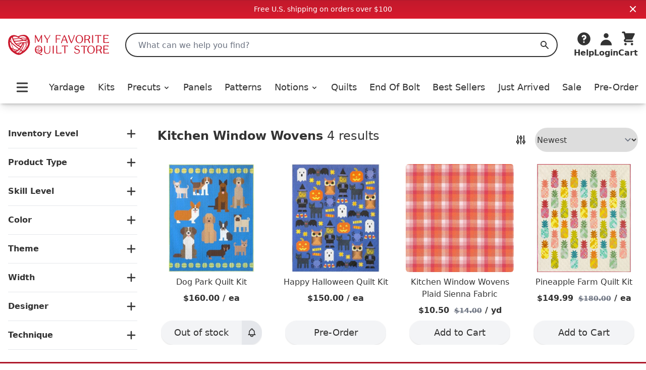

--- FILE ---
content_type: text/html;charset=utf-8
request_url: https://myfavoritequiltstore.com/collections/kitchen-window-wovens
body_size: 10909
content:
<!DOCTYPE html>
<html lang="en">
  <head>
    <link rel="stylesheet" type="text/css" href="/assets/ProductCard.e35181b6.css">
    <link rel="stylesheet" type="text/css" href="/assets/_default.page.client.e880e728.css">
    <meta charset="utf-8" />
    <title data-rh="true">Kitchen Window Wovens Fabric Collection by Elizabeth Hartman | My Favorite Quilt Store</title>
    <meta data-rh="true" content="index,follow" name="robots"/><meta data-rh="true" content="strict-origin-when-cross-origin" name="referrer"/><meta data-rh="true" content="My Favorite Quilt Store" property="og:site_name"/><meta data-rh="true" content="1200" property="og:image:width"/><meta data-rh="true" content="628" property="og:image:height"/><meta data-rh="true" content="95073F9EE5A29740CAA19F9FDEB8E413" name="msvalidate.01"/><meta data-rh="true" content="" name="description"/><meta data-rh="true" content="https://myfavoritequiltstore.com/collections/kitchen-window-wovens" property="og:url"/><meta data-rh="true" content="Kitchen Window Wovens Fabric Collection by Elizabeth Hartman" property="og:title"/><meta data-rh="true" content="product.group" property="og:type"/><meta data-rh="true" content="" property="og:description"/><meta data-rh="true" content="https://cdn.shopify.com/s/files/1/1918/9937/collections/kitchen-window-wovens-my-favorite-quilt-store.jpg?v=1743597855" property="og:image"/><meta data-rh="true" content="https://cdn.shopify.com/s/files/1/1918/9937/collections/kitchen-window-wovens-my-favorite-quilt-store.jpg?v=1743597855" property="og:image:secure_url"/>
    <link data-rh="true" href="https://myfavoritequiltstore.com/collections/kitchen-window-wovens" rel="canonical"/><link data-rh="true" as="image" imageSrcSet="https://cdn.shopify.com/s/files/1/1918/9937/files/Pineapple-Farm-Quilt-Kit-Robert-Kaufman_288x.jpg?v=1762454626 288w, https://cdn.shopify.com/s/files/1/1918/9937/files/Pineapple-Farm-Quilt-Kit-Robert-Kaufman_576x.jpg?v=1762454626 576w, https://cdn.shopify.com/s/files/1/1918/9937/files/Pineapple-Farm-Quilt-Kit-Robert-Kaufman_650x.jpg?v=1762454626 650w" rel="preload"/>
    <script data-rh="true" id="gtmScript" type="text/javascript">
          (function(w,d,s,l,i){w[l]=w[l]||[];w[l].push({'gtm.start':
          new Date().getTime(),event:'gtm.js'});var f=d.getElementsByTagName(s)[0],
          j=d.createElement(s),dl=l!='dataLayer'?'&l='+l:'';j.async=true;j.src=
          'https://www.googletagmanager.com/gtm.js?id='+i+dl;f.parentNode.insertBefore(j,f);
          })(window,document,'script','dataLayer','GTM-N74K8RG')
          </script><script data-rh="true" id="elevar" type="module">
            try {
              const response = await fetch("https://shopify-gtm-suite.getelevar.com/configs/772de8f14ebe4e22b41d271420db04f13d7bdfeb/config.json");
              const config = await response.json();
              const scriptUrl = config.script_src_custom_pages;
          
              if (scriptUrl) {
                const { handler } = await import(scriptUrl);
                await handler(config);
              }
            } catch (error) {
              console.error("Elevar Error:", error);
            }
          </script><script data-rh="true" type="application/ld+json">{"@context":"https://schema.org","@type":"Organization","name":"My Favorite Quilt Store","legalName":"My Favorite Quilt Store","url":"https://myfavoritequiltstore.com","description":"Quilt Kits, Precut Quilting Fabric, Yardage, and Notions from top brands and designers for your next project.","logo":"https://cdn.shopify.com/s/files/1/1918/9937/files/MFQS-heart_logo.png?9754910064170225929","foundingDate":"2017-06-01","foundingLocation":{"@type":"Place","address":{"@type":"PostalAddress","addressLocality":"Humble","addressRegion":"TX","postalCode":"77345","addressCountry":"United States"}},"founder":[{"@type":"Person","name":"Margo Pieper","knowsAbout":"Quilting"}],"address":{"@type":"PostalAddress","streetAddress":"1240 Wilson Rd Ct","addressLocality":"Humble","addressRegion":"TX","postalCode":"77396","addressCountry":"United States"},"contactPoint":{"@type":"ContactPoint","contactType":"customer service","telephone":"+1-281-360-1459","email":"Team@MyFavoriteQuiltStore.com"},"sameAs":["https://www.facebook.com/myfavoritequiltstore","https://www.youtube.com/c/MyFavoriteQuiltStore","https://www.instagram.com/myfavoritequiltstore","https://twitter.com/MyFavQuiltStore","https://www.pinterest.com/MyFavoriteQuiltStore","https://www.linkedin.com/company/myfavoritequiltstore/","https://www.snapchat.com/add/myfavquiltstore"]}</script>
    <meta
      name="viewport"
      content="width=device-width, initial-scale=1"
    />
    <link rel="icon" href="/favicon.png" />
  </head>
  <body >
    <div id="page-content"><div class="font-sans text-black"><div class="flex items-center justify-center p-2 md:bg-red-gradient md:text-white bg-gray-200"><div class="text-sm">Free U.S. shipping on orders over $100</div><button class="absolute top-2 right-4"><svg xmlns="http://www.w3.org/2000/svg" viewBox="0 0 20 20" fill="currentColor" aria-hidden="true" class="w-4 h-4 md:w-5 md:h-5"><path fill-rule="evenodd" d="M4.293 4.293a1 1 0 011.414 0L10 8.586l4.293-4.293a1 1 0 111.414 1.414L11.414 10l4.293 4.293a1 1 0 01-1.414 1.414L10 11.414l-4.293 4.293a1 1 0 01-1.414-1.414L8.586 10 4.293 5.707a1 1 0 010-1.414z" clip-rule="evenodd"></path></svg></button></div><nav class="z-10 sticky shadow-lg duration-300 bg-white transition-all top-0"><div class="relative flex items-center justify-between bg-white shadow-md md:hidden"><div class="min-w-[94px]"><button class="p-2 pr-2 rounded-md" id="Mobile-Header-Hamburger" type="button"><span class="sr-only">Open menu</span><svg xmlns="http://www.w3.org/2000/svg" viewBox="0 0 20 20" fill="currentColor" aria-hidden="true" class="w-10 h-8"><path fill-rule="evenodd" d="M3 5a1 1 0 011-1h12a1 1 0 110 2H4a1 1 0 01-1-1zM3 10a1 1 0 011-1h12a1 1 0 110 2H4a1 1 0 01-1-1zM3 15a1 1 0 011-1h12a1 1 0 110 2H4a1 1 0 01-1-1z" clip-rule="evenodd"></path></svg></button><button id="MobileSearchToggle"><svg xmlns="http://www.w3.org/2000/svg" viewBox="0 0 20 20" fill="currentColor" aria-hidden="true" class="w-8 h-8"><path fill-rule="evenodd" d="M8 4a4 4 0 100 8 4 4 0 000-8zM2 8a6 6 0 1110.89 3.476l4.817 4.817a1 1 0 01-1.414 1.414l-4.816-4.816A6 6 0 012 8z" clip-rule="evenodd"></path></svg><span class="hidden">Search</span></button><div style="position:fixed;top:1px;left:1px;width:1px;height:0;padding:0;margin:-1px;overflow:hidden;clip:rect(0, 0, 0, 0);white-space:nowrap;border-width:0;display:none"></div></div><a class="w-12 p-1 py-2 flex flex-[5 0 auto] grow justify-center max-w-[160px]" href="/" rel="external"><span class="sr-only">My Favorite Quilt Store</span><div class=""><img alt="My Favorite Quilt Store Logo" class="" decoding="async" height="40.031397174254316px" loading="eager" src="/assets/logo.svg" width="200px"/></div></a><div class="flex justify-end"><a aria-label="Cart" class="justify-end shrink flex md:mb-0 md:flex-col items-center group hover:text-red focus:outline-none" href="/cart" id="Mobile-Header-Cart"><div class="relative order-last mr-2 md:-z-10 md:mr-0 md:order-first"><svg xmlns="http://www.w3.org/2000/svg" viewBox="0 0 20 20" fill="currentColor" aria-hidden="true" class="w-8 h-8"><path d="M3 1a1 1 0 000 2h1.22l.305 1.222a.997.997 0 00.01.042l1.358 5.43-.893.892C3.74 11.846 4.632 14 6.414 14H15a1 1 0 000-2H6.414l1-1H14a1 1 0 00.894-.553l3-6A1 1 0 0017 3H6.28l-.31-1.243A1 1 0 005 1H3zM16 16.5a1.5 1.5 0 11-3 0 1.5 1.5 0 013 0zM6.5 18a1.5 1.5 0 100-3 1.5 1.5 0 000 3z"></path></svg></div><div class="flex -mr-1 text-xs font-semibold md:flex-col 2xs:mr-0 md:items-center 2xs:text-sm sm:text-base md:font-bold"><span class="hidden text-base md:inline">Cart</span></div></a></div></div><div class="hidden pt-6 shadow-md md:block"><header class="px-4 m-auto max-w-7xl"><div class="relative flex items-center justify-between"><a class="mr-4 lg:mr-8 focus:outline-none" href="/" rel="external"><span class="sr-only">My Favorite Quilt Store</span><div class=""><img alt="My Favorite Quilt Store Logo" class="" decoding="async" height="40.031397174254316px" loading="eager" src="/assets/logo.svg" width="200px"/></div></a><div class="relative flex-1 mr-2 md:mr-6 lg:mr-8"><label class="hidden" id="headlessui-combobox-label-:Rqcm:" data-headlessui-state="">Search My Favorite Quilt Store</label><input class="relative w-full h-12 pl-6 rounded-full border-2 border-black focus:ring-0 focus:border-black focus:outline-none " placeholder="What can we help you find?" id="headlessui-combobox-input-:R1acm:" role="combobox" type="text" aria-expanded="false" aria-autocomplete="list" data-headlessui-state="" value=""/><button aria-label="Search" class="absolute inset-y-0 right-0 flex items-center px-4 focus:outline-none "><svg xmlns="http://www.w3.org/2000/svg" viewBox="0 0 20 20" fill="currentColor" aria-hidden="true" class="w-5 h-5 text-black"><path fill-rule="evenodd" d="M8 4a4 4 0 100 8 4 4 0 000-8zM2 8a6 6 0 1110.89 3.476l4.817 4.817a1 1 0 01-1.414 1.414l-4.816-4.816A6 6 0 012 8z" clip-rule="evenodd"></path></svg><span class="hidden">Search</span></button></div><div class="flex items-end justify-between gap-4 lg:gap-6 xl:gap-8"><div class="inline-block w-full" data-headlessui-state=""><button aria-label="Help" class="flex flex-col items-center hover:text-red focus:outline-none" id="headlessui-menu-button-:Rncm:" type="button" aria-haspopup="menu" aria-expanded="false" data-headlessui-state=""><svg xmlns="http://www.w3.org/2000/svg" viewBox="0 0 20 20" fill="currentColor" aria-hidden="true" class="w-8 h-8"><path fill-rule="evenodd" d="M18 10a8 8 0 11-16 0 8 8 0 0116 0zm-8-3a1 1 0 00-.867.5 1 1 0 11-1.731-1A3 3 0 0113 8a3.001 3.001 0 01-2 2.83V11a1 1 0 11-2 0v-1a1 1 0 011-1 1 1 0 100-2zm0 8a1 1 0 100-2 1 1 0 000 2z" clip-rule="evenodd"></path></svg><span class="font-bold">Help</span></button></div><a class="flex flex-col items-center hover:text-red focus:outline-none" href="/account/login" id="Desktop-Header-Account"><svg xmlns="http://www.w3.org/2000/svg" viewBox="0 0 20 20" fill="currentColor" aria-hidden="true" class="w-8 h-8"><path fill-rule="evenodd" d="M10 9a3 3 0 100-6 3 3 0 000 6zm-7 9a7 7 0 1114 0H3z" clip-rule="evenodd"></path></svg><span class="font-bold">Login</span></a><a aria-label="Cart" class="undefined flex md:mb-0 md:flex-col items-center group hover:text-red focus:outline-none" href="/cart" id="Desktop-Header-Cart"><div class="relative order-last mr-2 md:-z-10 md:mr-0 md:order-first"><svg xmlns="http://www.w3.org/2000/svg" viewBox="0 0 20 20" fill="currentColor" aria-hidden="true" class="w-8 h-8"><path d="M3 1a1 1 0 000 2h1.22l.305 1.222a.997.997 0 00.01.042l1.358 5.43-.893.892C3.74 11.846 4.632 14 6.414 14H15a1 1 0 000-2H6.414l1-1H14a1 1 0 00.894-.553l3-6A1 1 0 0017 3H6.28l-.31-1.243A1 1 0 005 1H3zM16 16.5a1.5 1.5 0 11-3 0 1.5 1.5 0 013 0zM6.5 18a1.5 1.5 0 100-3 1.5 1.5 0 000 3z"></path></svg></div><div class="flex -mr-1 text-xs font-semibold md:flex-col 2xs:mr-0 md:items-center 2xs:text-sm sm:text-base md:font-bold"><span class="hidden text-base md:inline">Cart</span></div></a></div></div><div class="flex items-center pt-4 pb-2 lg:pt-8"><div class="flex items-center justify-between w-full"><button class="p-2 pr-2 rounded-md" id="Desktop-Header-Hamburger" type="button"><span class="sr-only">Open menu</span><svg xmlns="http://www.w3.org/2000/svg" viewBox="0 0 20 20" fill="currentColor" aria-hidden="true" class="w-10 h-8"><path fill-rule="evenodd" d="M3 5a1 1 0 011-1h12a1 1 0 110 2H4a1 1 0 01-1-1zM3 10a1 1 0 011-1h12a1 1 0 110 2H4a1 1 0 01-1-1zM3 15a1 1 0 011-1h12a1 1 0 110 2H4a1 1 0 01-1-1z" clip-rule="evenodd"></path></svg></button><a class="  flex items-center xl:text-lg font-medium focus:outline-none hover:text-red" href="/collections/yardage">Yardage</a><a class="  flex items-center xl:text-lg font-medium focus:outline-none hover:text-red" href="/collections/quilt-kits">Kits</a><ul class=" flex items-center"><li class=""><button class="flex items-center xl:text-lg font-medium transition duration-150 ease-in-out border-b focus:outline-none hover:text-red border-white " id="headlessui-menu-button-:R2ekm:" type="button" aria-haspopup="menu" aria-expanded="false" data-headlessui-state=""><a class="focus:outline-none" href="/collections/precut-quilting-fabric">Precuts<svg xmlns="http://www.w3.org/2000/svg" viewBox="0 0 20 20" fill="currentColor" aria-hidden="true" class="inline w-4 h-4 ml-1"><path fill-rule="evenodd" d="M5.293 7.293a1 1 0 011.414 0L10 10.586l3.293-3.293a1 1 0 111.414 1.414l-4 4a1 1 0 01-1.414 0l-4-4a1 1 0 010-1.414z" clip-rule="evenodd"></path></svg></a></button></li></ul><a class="  flex items-center xl:text-lg font-medium focus:outline-none hover:text-red" href="/collections/panels">Panels</a><a class="  flex items-center xl:text-lg font-medium focus:outline-none hover:text-red" href="/collections/quilt-patterns-books">Patterns</a><ul class=" flex items-center"><li class=""><button class="flex items-center xl:text-lg font-medium transition duration-150 ease-in-out border-b focus:outline-none hover:text-red border-white " id="headlessui-menu-button-:R2qkm:" type="button" aria-haspopup="menu" aria-expanded="false" data-headlessui-state=""><a class="focus:outline-none" href="/collections/quilting-notions">Notions<svg xmlns="http://www.w3.org/2000/svg" viewBox="0 0 20 20" fill="currentColor" aria-hidden="true" class="inline w-4 h-4 ml-1"><path fill-rule="evenodd" d="M5.293 7.293a1 1 0 011.414 0L10 10.586l3.293-3.293a1 1 0 111.414 1.414l-4 4a1 1 0 01-1.414 0l-4-4a1 1 0 010-1.414z" clip-rule="evenodd"></path></svg></a></button></li></ul><a class="  flex items-center xl:text-lg font-medium focus:outline-none hover:text-red" href="/collections/quilts-for-sale">Quilts</a><a class="  flex items-center xl:text-lg font-medium focus:outline-none hover:text-red" href="/collections/end-of-bolt">End Of Bolt</a><a class=" md:hidden lg:block flex items-center xl:text-lg font-medium focus:outline-none hover:text-red" href="/collections/best-sellers">Best Sellers</a><a class="  flex items-center xl:text-lg font-medium focus:outline-none hover:text-red" href="/collections/just-arrived">Just Arrived</a><a class="  flex items-center xl:text-lg font-medium focus:outline-none hover:text-red" href="/collections/sale">Sale</a><a class=" md:hidden lg:block flex items-center xl:text-lg font-medium focus:outline-none hover:text-red" href="/collections/pre-order">Pre-Order</a></div></div></header></div></nav><div class="flex flex-col justify-start px-4 pt-8 pb-6 mx-auto max-w-7xl md:flex-row-reverse 2xl:px-0 lg:pt-12" data-insights-index="newest"><div class="flex flex-col w-full"><section class="w-full pb-6"><div class="flex justify-center w-full h-12 rounded md:justify-between"><div class="text-lg lg:text-2xl"><h1 class="inline mr-2 font-bold">Kitchen Window Wovens</h1><p class="inline-block">4 results</p></div><div class="hidden md:flex"><button aria-label="Toggle Sidebar" class="mr-4 align-middle hover:text-red-dark" type="button"><span class="hidden">Toggle Sidebar</span><svg xmlns="http://www.w3.org/2000/svg" fill="none" viewBox="0 0 24 24" stroke-width="2" stroke="currentColor" aria-hidden="true" class="w-6 h-6"><path stroke-linecap="round" stroke-linejoin="round" d="M12 6V4m0 2a2 2 0 100 4m0-4a2 2 0 110 4m-6 8a2 2 0 100-4m0 4a2 2 0 110-4m0 4v2m0-6V4m6 6v10m6-2a2 2 0 100-4m0 4a2 2 0 110-4m0 4v2m0-6V4"></path></svg></button><select class="text-center rounded-full outline-black outline outline-0" id="DesktopSortBySelect"><option value="newest" selected="">Newest</option><option value="oldest">Oldest</option><option value="price_high">Price: High to Low</option><option value="price_low">Price: Low to High</option><option value="popular">Popular</option></select></div></div><div class="mt-2 md:hidden"><button class="flex items-center justify-center w-full h-10 gap-4 px-4 border border-black rounded-full" type="button"><span class="font-medium">Filter &amp; Sort </span><svg xmlns="http://www.w3.org/2000/svg" fill="none" viewBox="0 0 24 24" stroke-width="2" stroke="currentColor" aria-hidden="true" class="w-6 h-6"><path stroke-linecap="round" stroke-linejoin="round" d="M12 6V4m0 2a2 2 0 100 4m0-4a2 2 0 110 4m-6 8a2 2 0 100-4m0 4a2 2 0 110-4m0 4v2m0-6V4m6 6v10m6-2a2 2 0 100-4m0 4a2 2 0 110-4m0 4v2m0-6V4"></path></svg></button></div><div class="prose max-w-none"></div></section><section class="grid grid-cols-2 gap-4 md:gap-6 lg:gap-8 md:grid-cols-3 lg:grid-cols-4"><div class="group product-result" data-insights-object-id="44080668835990" data-insights-position="1" data-insights-query-id="1cff192a804c54572d2c7f2c13f721ad" style="display:flex;flex-direction:column;justify-content:space-between"><a class="w-full" href="/products/dog-park-quilt-kit?c=kitchen-window-wovens&amp;qid=1cff192a804c54572d2c7f2c13f721ad&amp;n=newest"><div class="relative w-full"><div style="position:relative;overflow:hidden;z-index:-1"><div style="padding-bottom:100%"></div><img alt="Dog Park Quilt Kit" class="rounded-md" decoding="async" height="1" loading="eager" sizes="(min-width: 1600px) 960px, (min-width: 750px) calc((100vw - 11.5rem) / 2), calc(100vw - 4rem)" src="https://cdn.shopify.com/s/files/1/1918/9937/files/Dog-Park-Quilt-Kit-Robert-Kaufman.jpg?v=1726079645" srcSet="https://cdn.shopify.com/s/files/1/1918/9937/files/Dog-Park-Quilt-Kit-Robert-Kaufman_288x.jpg?v=1726079645 288w, https://cdn.shopify.com/s/files/1/1918/9937/files/Dog-Park-Quilt-Kit-Robert-Kaufman_576x.jpg?v=1726079645 576w, https://cdn.shopify.com/s/files/1/1918/9937/files/Dog-Park-Quilt-Kit-Robert-Kaufman_650x.jpg?v=1726079645 650w" style="position:absolute;width:100%;height:100%;top:0;bottom:0;left:0;right:0;object-fit:cover;object-position:center;opacity:1;transition:opacity 0.2s ease" width="1"/></div></div><div><h2 class="text-base pt-2 text-center line-clamp-2">Dog Park Quilt Kit</h2><div class="pt-2 pb-2 font-semibold text-center align-baseline"><div><span class="" id="product-price">$160.00</span><span class=""> / ea</span></div></div></div></a><div class="flex justify-center w-full"><span class="flex justify-center w-fit overflow-hidden"><button class="flex justify-center items-center h-12 text-lg rounded-full shadow bg-gray-100 hover-red  cursor-pointer w-[200px] nested-hover" type="button"><span class="flex-1">Out of stock</span><span class="w-12 bg-gray-200 rounded-r-full button-icon-shared md:w-10 nested-hover-child"><svg xmlns="http://www.w3.org/2000/svg" fill="none" viewBox="0 0 24 24" stroke-width="2" stroke="currentColor" aria-hidden="true" class="w-5 h-5"><path stroke-linecap="round" stroke-linejoin="round" d="M15 17h5l-1.405-1.405A2.032 2.032 0 0118 14.158V11a6.002 6.002 0 00-4-5.659V5a2 2 0 10-4 0v.341C7.67 6.165 6 8.388 6 11v3.159c0 .538-.214 1.055-.595 1.436L4 17h5m6 0v1a3 3 0 11-6 0v-1m6 0H9"></path></svg></span></button></span></div></div><div class="group product-result" data-insights-object-id="44080660971670" data-insights-position="2" data-insights-query-id="1cff192a804c54572d2c7f2c13f721ad" style="display:flex;flex-direction:column;justify-content:space-between"><a class="w-full" href="/products/happy-halloween-quilt-kit?c=kitchen-window-wovens&amp;qid=1cff192a804c54572d2c7f2c13f721ad&amp;n=newest"><div class="relative w-full"><div style="position:relative;overflow:hidden;z-index:-1"><div style="padding-bottom:100%"></div><img alt="Happy Halloween Quilt Kit" class="rounded-md" decoding="async" height="1" loading="eager" sizes="(min-width: 1600px) 960px, (min-width: 750px) calc((100vw - 11.5rem) / 2), calc(100vw - 4rem)" src="https://cdn.shopify.com/s/files/1/1918/9937/files/Happy-Halloween-Quilt-Kit-Robert-Kaufman.jpg?v=1726079604" srcSet="https://cdn.shopify.com/s/files/1/1918/9937/files/Happy-Halloween-Quilt-Kit-Robert-Kaufman_288x.jpg?v=1726079604 288w, https://cdn.shopify.com/s/files/1/1918/9937/files/Happy-Halloween-Quilt-Kit-Robert-Kaufman_576x.jpg?v=1726079604 576w, https://cdn.shopify.com/s/files/1/1918/9937/files/Happy-Halloween-Quilt-Kit-Robert-Kaufman_650x.jpg?v=1726079604 650w" style="position:absolute;width:100%;height:100%;top:0;bottom:0;left:0;right:0;object-fit:cover;object-position:center;opacity:1;transition:opacity 0.2s ease" width="1"/></div></div><div><h2 class="text-base pt-2 text-center line-clamp-2">Happy Halloween Quilt Kit</h2><div class="pt-2 pb-2 font-semibold text-center align-baseline"><div><span class="" id="product-price">$150.00</span><span class=""> / ea</span></div></div></div></a><div class="flex justify-center w-full"><span class="flex justify-center w-fit overflow-hidden"><button class="flex justify-center items-center h-12 text-lg rounded-full shadow bg-gray-100 hover-red  cursor-pointer w-[200px] atc" type="submit" aria-label="Pre-Order">Pre-Order</button></span></div></div><div class="group product-result" data-insights-object-id="44080597958806" data-insights-position="3" data-insights-query-id="1cff192a804c54572d2c7f2c13f721ad" style="display:flex;flex-direction:column;justify-content:space-between"><a class="w-full" href="/products/kitchen-window-wovens-plaid-sienna-fabric?c=kitchen-window-wovens&amp;qid=1cff192a804c54572d2c7f2c13f721ad&amp;n=newest"><div class="relative w-full"><div style="position:relative;overflow:hidden;z-index:-1"><div style="padding-bottom:100%"></div><img alt="Kitchen Window Wovens Plaid Sienna Fabric" class="rounded-md" decoding="async" height="1" loading="eager" sizes="(min-width: 1600px) 960px, (min-width: 750px) calc((100vw - 11.5rem) / 2), calc(100vw - 4rem)" src="https://cdn.shopify.com/s/files/1/1918/9937/files/Kitchen-Window-Wovens-Plaid-Sienna-Fabric-Robert-Kaufman.jpg?v=1759300708" srcSet="https://cdn.shopify.com/s/files/1/1918/9937/files/Kitchen-Window-Wovens-Plaid-Sienna-Fabric-Robert-Kaufman_288x.jpg?v=1759300708 288w, https://cdn.shopify.com/s/files/1/1918/9937/files/Kitchen-Window-Wovens-Plaid-Sienna-Fabric-Robert-Kaufman_576x.jpg?v=1759300708 576w, https://cdn.shopify.com/s/files/1/1918/9937/files/Kitchen-Window-Wovens-Plaid-Sienna-Fabric-Robert-Kaufman_650x.jpg?v=1759300708 650w" style="position:absolute;width:100%;height:100%;top:0;bottom:0;left:0;right:0;object-fit:cover;object-position:center;opacity:1;transition:opacity 0.2s ease" width="1"/></div></div><div><h2 class="text-base pt-2 text-center line-clamp-2">Kitchen Window Wovens Plaid Sienna Fabric</h2><div class="pt-2 pb-2 font-semibold text-center align-baseline"><div><span class="" id="product-price">$10.50</span> <span class="text-sm pl-1 text-gray-500 line-through">$14.00</span><span class=""> / yd</span></div></div></div></a><div class="flex justify-center w-full"><span class="flex justify-center w-fit overflow-hidden"><button class="flex justify-center items-center h-12 text-lg rounded-full shadow bg-gray-100 hover-red  cursor-pointer w-[200px] atc" type="submit" aria-label="Add to Cart">Add to Cart</button></span></div></div><div class="group product-result" data-insights-object-id="42798335852694" data-insights-position="4" data-insights-query-id="1cff192a804c54572d2c7f2c13f721ad" style="display:flex;flex-direction:column;justify-content:space-between"><a class="w-full" href="/products/pineapple-farm-quilt-kit?c=kitchen-window-wovens&amp;qid=1cff192a804c54572d2c7f2c13f721ad&amp;n=newest"><div class="relative w-full"><div style="position:relative;overflow:hidden;z-index:-1"><div style="padding-bottom:100%"></div><img alt="Pineapple Farm Quilt Kit" class="rounded-md" decoding="async" height="1" loading="eager" sizes="(min-width: 1600px) 960px, (min-width: 750px) calc((100vw - 11.5rem) / 2), calc(100vw - 4rem)" src="https://cdn.shopify.com/s/files/1/1918/9937/files/Pineapple-Farm-Quilt-Kit-Robert-Kaufman.jpg?v=1762454626" srcSet="https://cdn.shopify.com/s/files/1/1918/9937/files/Pineapple-Farm-Quilt-Kit-Robert-Kaufman_288x.jpg?v=1762454626 288w, https://cdn.shopify.com/s/files/1/1918/9937/files/Pineapple-Farm-Quilt-Kit-Robert-Kaufman_576x.jpg?v=1762454626 576w, https://cdn.shopify.com/s/files/1/1918/9937/files/Pineapple-Farm-Quilt-Kit-Robert-Kaufman_650x.jpg?v=1762454626 650w" style="position:absolute;width:100%;height:100%;top:0;bottom:0;left:0;right:0;object-fit:cover;object-position:center;opacity:1;transition:opacity 0.2s ease" width="1"/></div></div><div><h2 class="text-base pt-2 text-center line-clamp-2">Pineapple Farm Quilt Kit</h2><div class="pt-2 pb-2 font-semibold text-center align-baseline"><div><span class="" id="product-price">$149.99</span> <span class="text-sm pl-1 text-gray-500 line-through">$180.00</span><span class=""> / ea</span></div></div></div></a><div class="flex justify-center w-full"><span class="flex justify-center w-fit overflow-hidden"><button class="flex justify-center items-center h-12 text-lg rounded-full shadow bg-gray-100 hover-red  cursor-pointer w-[200px] atc" type="submit" aria-label="Add to Cart">Add to Cart</button></span></div></div></section></div><div class="hidden md:block"><div class="mr-6 overflow-hidden lg:mr-10 w-52 lg:w-64 h-fit"><div class="py-4 border-t border-gray-200 first:pb-4 first:pt-0 first:border-none last:border-b" data-headlessui-state=""><button class="flex flex-row items-center justify-between w-full hover:text-red" type="button" id="headlessui-disclosure-button-:Rhiiu:" aria-expanded="false" data-headlessui-state=""><div class="font-bold">Inventory Level</div><span class=""><svg xmlns="http://www.w3.org/2000/svg" viewBox="0 0 20 20" fill="currentColor" aria-hidden="true" class="w-6 h-6"><path fill-rule="evenodd" d="M10 3a1 1 0 011 1v5h5a1 1 0 110 2h-5v5a1 1 0 11-2 0v-5H4a1 1 0 110-2h5V4a1 1 0 011-1z" clip-rule="evenodd"></path></svg></span></button></div><div class="py-4 border-t border-gray-200 first:pb-4 first:pt-0 first:border-none last:border-b" data-headlessui-state=""><button class="flex flex-row items-center justify-between w-full hover:text-red" type="button" id="headlessui-disclosure-button-:Riiiu:" aria-expanded="false" data-headlessui-state=""><div class="font-bold">Product Type</div><span class=""><svg xmlns="http://www.w3.org/2000/svg" viewBox="0 0 20 20" fill="currentColor" aria-hidden="true" class="w-6 h-6"><path fill-rule="evenodd" d="M10 3a1 1 0 011 1v5h5a1 1 0 110 2h-5v5a1 1 0 11-2 0v-5H4a1 1 0 110-2h5V4a1 1 0 011-1z" clip-rule="evenodd"></path></svg></span></button></div><div class="py-4 border-t border-gray-200 first:pb-4 first:pt-0 first:border-none last:border-b" data-headlessui-state=""><button class="flex flex-row items-center justify-between w-full hover:text-red" type="button" id="headlessui-disclosure-button-:Rjiiu:" aria-expanded="false" data-headlessui-state=""><div class="font-bold">Skill Level</div><span class=""><svg xmlns="http://www.w3.org/2000/svg" viewBox="0 0 20 20" fill="currentColor" aria-hidden="true" class="w-6 h-6"><path fill-rule="evenodd" d="M10 3a1 1 0 011 1v5h5a1 1 0 110 2h-5v5a1 1 0 11-2 0v-5H4a1 1 0 110-2h5V4a1 1 0 011-1z" clip-rule="evenodd"></path></svg></span></button></div><div class="py-4 border-t border-gray-200 first:pb-4 first:pt-0 first:border-none last:border-b" data-headlessui-state=""><button class="flex flex-row items-center justify-between w-full hover:text-red" type="button" id="headlessui-disclosure-button-:Rkiiu:" aria-expanded="false" data-headlessui-state=""><div class="font-bold">Color</div><span class=""><svg xmlns="http://www.w3.org/2000/svg" viewBox="0 0 20 20" fill="currentColor" aria-hidden="true" class="w-6 h-6"><path fill-rule="evenodd" d="M10 3a1 1 0 011 1v5h5a1 1 0 110 2h-5v5a1 1 0 11-2 0v-5H4a1 1 0 110-2h5V4a1 1 0 011-1z" clip-rule="evenodd"></path></svg></span></button></div><div class="py-4 border-t border-gray-200 first:pb-4 first:pt-0 first:border-none last:border-b" data-headlessui-state=""><button class="flex flex-row items-center justify-between w-full hover:text-red" type="button" id="headlessui-disclosure-button-:Rliiu:" aria-expanded="false" data-headlessui-state=""><div class="font-bold">Theme</div><span class=""><svg xmlns="http://www.w3.org/2000/svg" viewBox="0 0 20 20" fill="currentColor" aria-hidden="true" class="w-6 h-6"><path fill-rule="evenodd" d="M10 3a1 1 0 011 1v5h5a1 1 0 110 2h-5v5a1 1 0 11-2 0v-5H4a1 1 0 110-2h5V4a1 1 0 011-1z" clip-rule="evenodd"></path></svg></span></button></div><div class="py-4 border-t border-gray-200 first:pb-4 first:pt-0 first:border-none last:border-b" data-headlessui-state=""><button class="flex flex-row items-center justify-between w-full hover:text-red" type="button" id="headlessui-disclosure-button-:Rmiiu:" aria-expanded="false" data-headlessui-state=""><div class="font-bold">Width</div><span class=""><svg xmlns="http://www.w3.org/2000/svg" viewBox="0 0 20 20" fill="currentColor" aria-hidden="true" class="w-6 h-6"><path fill-rule="evenodd" d="M10 3a1 1 0 011 1v5h5a1 1 0 110 2h-5v5a1 1 0 11-2 0v-5H4a1 1 0 110-2h5V4a1 1 0 011-1z" clip-rule="evenodd"></path></svg></span></button></div><div class="py-4 border-t border-gray-200 first:pb-4 first:pt-0 first:border-none last:border-b" data-headlessui-state=""><button class="flex flex-row items-center justify-between w-full hover:text-red" type="button" id="headlessui-disclosure-button-:Rpiiu:" aria-expanded="false" data-headlessui-state=""><div class="font-bold">Designer</div><span class=""><svg xmlns="http://www.w3.org/2000/svg" viewBox="0 0 20 20" fill="currentColor" aria-hidden="true" class="w-6 h-6"><path fill-rule="evenodd" d="M10 3a1 1 0 011 1v5h5a1 1 0 110 2h-5v5a1 1 0 11-2 0v-5H4a1 1 0 110-2h5V4a1 1 0 011-1z" clip-rule="evenodd"></path></svg></span></button></div><div class="py-4 border-t border-gray-200 first:pb-4 first:pt-0 first:border-none last:border-b" data-headlessui-state=""><button class="flex flex-row items-center justify-between w-full hover:text-red" type="button" id="headlessui-disclosure-button-:Rqiiu:" aria-expanded="false" data-headlessui-state=""><div class="font-bold">Technique</div><span class=""><svg xmlns="http://www.w3.org/2000/svg" viewBox="0 0 20 20" fill="currentColor" aria-hidden="true" class="w-6 h-6"><path fill-rule="evenodd" d="M10 3a1 1 0 011 1v5h5a1 1 0 110 2h-5v5a1 1 0 11-2 0v-5H4a1 1 0 110-2h5V4a1 1 0 011-1z" clip-rule="evenodd"></path></svg></span></button></div></div></div></div><div class="md:hidden flex p-4 overflow-x-auto bg-gray-100 border border-gray-200 border-solid gap-x-2 scrollbar-hide"><a class="flex items-center px-4 py-3 rounded-full gap-x-2 whitespace-nowrap bg-red" href="/collections/panels"><div class="font-medium text-white md:text-lg">Panels</div></a><a class="flex items-center px-4 py-3 rounded-full gap-x-2 whitespace-nowrap bg-red" href="/collections/yardage"><div class="font-medium text-white md:text-lg">Yardage</div></a><a class="flex items-center px-4 py-3 rounded-full gap-x-2 whitespace-nowrap bg-red" href="/collections/quilt-kits"><div class="font-medium text-white md:text-lg">Quilt Kits</div></a><a class="flex items-center px-4 py-3 rounded-full gap-x-2 whitespace-nowrap bg-red" href="/collections/fat-quarter-bundles"><div class="font-medium text-white md:text-lg">Fat Quarters</div></a><a class="flex items-center px-4 py-3 rounded-full gap-x-2 whitespace-nowrap bg-red" href="/collections/quilt-patterns-books"><div class="font-medium text-white md:text-lg">Patterns</div></a><a class="flex items-center px-4 py-3 rounded-full gap-x-2 whitespace-nowrap bg-red" href="/collections/free-patterns"><div class="font-medium text-white md:text-lg">Free Quilt Patterns</div></a><a class="flex items-center px-4 py-3 rounded-full gap-x-2 whitespace-nowrap bg-red" href="/collections/sewing-furniture"><div class="font-medium text-white md:text-lg">Sewing Chairs</div></a><a class="flex items-center px-4 py-3 rounded-full gap-x-2 whitespace-nowrap bg-red" href="/collections/sale"><div class="font-medium text-white md:text-lg">Sale</div></a><a class="flex items-center px-4 py-3 rounded-full gap-x-2 whitespace-nowrap bg-red" href="/collections/end-of-bolt"><div class="font-medium text-white md:text-lg">End Of Bolt</div></a><a class="flex items-center px-4 py-3 rounded-full gap-x-2 whitespace-nowrap bg-red" href="/collections/pre-order"><div class="font-medium text-white md:text-lg">Pre-Order</div></a><a class="flex items-center px-4 py-3 rounded-full gap-x-2 whitespace-nowrap bg-red" href="/collections/five-inch-squares"><div class="font-medium text-white md:text-lg">Charm Packs</div></a><a class="flex items-center px-4 py-3 rounded-full gap-x-2 whitespace-nowrap bg-red" href="/collections/quilt-backing-and-wide-fabric"><div class="font-medium text-white md:text-lg">Wide Backing</div></a><a class="flex items-center px-4 py-3 rounded-full gap-x-2 whitespace-nowrap bg-red" href="/collections/rulers"><div class="font-medium text-white md:text-lg">Rulers</div></a></div><footer aria-labelledby="footer-heading" class="text-white bg-black"><h2 class="sr-only" id="footer-heading">Footer</h2><section class="pb-2" style="background-image:linear-gradient(
        0deg,
        hsl(354deg 84% 51%) 0%,
        hsl(354deg 79% 47%) 4%,
        hsl(353deg 77% 43%) 96%,
        hsl(352deg 74% 38%) 100%
    )"><div class="flex flex-col items-center md:flex-row md:justify-center"><div class="p-4 text-center"><div class="pb-2 text-xl font-bold md:text-3xl">Sign up for Fabric Updates!</div><div class="max-w-xl md:text-lg md:max-w-md">You can subscribe to our newsletter to get to know our latest fabrics, projects and exciting offers.</div></div><div class="flex flex-col items-center"><form class="p-2"><div class="relative"><label class="hidden" for="emailSignUpName">Full Name:</label><input aria-hidden="true" autoComplete="off" class="hidden" enterKeyHint="done" id="emailSignUpName" type="text" name="fullName"/><label class="hidden" for="emailSignUp">Enter Email:</label><input autoComplete="email" class="data-hj-whitelist z-0 pl-4 2xs:pl-6 pr-[6.5rem] 2xs:pr-[7.5rem] text-black rounded-full h-16 w-full focus:shadow focus:outline-none" enterKeyHint="done" id="emailSignUp" inputMode="email" name="email" placeholder="Enter your email" type="email"/><div class="absolute top-2 right-2"><button class="flex justify-center items-center h-12 text-lg rounded-full shadow bg-red text-white hover-red-dark  cursor-pointer w-full px-2 2xs:px-4" type="submit">Subscribe</button></div></div></form><div class="pb-2 mt-2 text-lg font-bold text-white">Prefer SMS updates?<button class="ml-1 underline transition-colors hover:text-gray-200">Click Here</button></div></div></div><div class="w-full h-2 bg-white"></div></section><div class="max-w-screen-xl p-4 pt-4 mx-auto sm:px-6 lg:px-8"><div class="flex justify-center pb-4 "><a class="flex w-[165px] h-[54px] flex-col justify-end bg-[#f5f5f5] px-2 tracking-tight font-[Roboto,Helvetica,Arial,sans-serif]" href="https://customerreviews.google.com/v/merchant?q=myfavoritequiltstore.com&amp;c=US&amp;v=19&amp;hl=en&amp;so=NEWEST" id="GoogleReviewsBadge" rel="noreferrer" target="_blank"><div class="flex justify-start text-[#e57125] pb-[1px]"><span class="text-[13px] leading-none pr-[3px]">4.9 </span><svg class="h-[11px] w-[13px] mt-[1px] -mx-[1.25px]" fill="currentColor" viewBox="0 0 260 245" xmlns="http://www.w3.org/2000/svg"><path d="m56,237 74-228 74,228L10,96h240"></path></svg><svg class="h-[11px] w-[13px] mt-[1px] -mx-[1.25px]" fill="currentColor" viewBox="0 0 260 245" xmlns="http://www.w3.org/2000/svg"><path d="m56,237 74-228 74,228L10,96h240"></path></svg><svg class="h-[11px] w-[13px] mt-[1px] -mx-[1.25px]" fill="currentColor" viewBox="0 0 260 245" xmlns="http://www.w3.org/2000/svg"><path d="m56,237 74-228 74,228L10,96h240"></path></svg><svg class="h-[11px] w-[13px] mt-[1px] -mx-[1.25px]" fill="currentColor" viewBox="0 0 260 245" xmlns="http://www.w3.org/2000/svg"><path d="m56,237 74-228 74,228L10,96h240"></path></svg><svg class="h-[11px] w-[13px] mt-[1px] -mx-[1.25px]" fill="currentColor" viewBox="0 0 260 245" xmlns="http://www.w3.org/2000/svg"><path d="m56,237 74-228 74,228L10,96h240"></path></svg></div><span class="text-sm text-gray-500 leading-none pb-[2px]">Google</span><span class="text-sm text-gray-500 leading-none pb-[5px]">Customer Reviews</span></a></div><div class="flex justify-center pb-4 space-x-6"><a aria-label="Facebook" class="hover:opacity-75" href="https://www.facebook.com/myfavoritequiltstore" rel="noreferrer" target="_blank"><svg aria-hidden="true" class="w-10 h-10" fill="currentColor" viewBox="0 0 24 24"><path clip-rule="evenodd" d="M22 12c0-5.523-4.477-10-10-10S2 6.477 2 12c0 4.991 3.657 9.128 8.438 9.878v-6.987h-2.54V12h2.54V9.797c0-2.506 1.492-3.89 3.777-3.89 1.094 0 2.238.195 2.238.195v2.46h-1.26c-1.243 0-1.63.771-1.63 1.562V12h2.773l-.443 2.89h-2.33v6.988C18.343 21.128 22 16.991 22 12z" fill-rule="evenodd"></path></svg></a><a aria-label="Instagram" class="hover:opacity-75" href="https://www.instagram.com/myfavoritequiltstore" rel="noreferrer" target="_blank"><svg aria-hidden="true" class="w-10 h-10" fill="currentColor" viewBox="0 0 24 24"><path clip-rule="evenodd" d="M12.315 2c2.43 0 2.784.013 3.808.06 1.064.049 1.791.218 2.427.465a4.902 4.902 0 011.772 1.153 4.902 4.902 0 011.153 1.772c.247.636.416 1.363.465 2.427.048 1.067.06 1.407.06 4.123v.08c0 2.643-.012 2.987-.06 4.043-.049 1.064-.218 1.791-.465 2.427a4.902 4.902 0 01-1.153 1.772 4.902 4.902 0 01-1.772 1.153c-.636.247-1.363.416-2.427.465-1.067.048-1.407.06-4.123.06h-.08c-2.643 0-2.987-.012-4.043-.06-1.064-.049-1.791-.218-2.427-.465a4.902 4.902 0 01-1.772-1.153 4.902 4.902 0 01-1.153-1.772c-.247-.636-.416-1.363-.465-2.427-.047-1.024-.06-1.379-.06-3.808v-.63c0-2.43.013-2.784.06-3.808.049-1.064.218-1.791.465-2.427a4.902 4.902 0 011.153-1.772A4.902 4.902 0 015.45 2.525c.636-.247 1.363-.416 2.427-.465C8.901 2.013 9.256 2 11.685 2h.63zm-.081 1.802h-.468c-2.456 0-2.784.011-3.807.058-.975.045-1.504.207-1.857.344-.467.182-.8.398-1.15.748-.35.35-.566.683-.748 1.15-.137.353-.3.882-.344 1.857-.047 1.023-.058 1.351-.058 3.807v.468c0 2.456.011 2.784.058 3.807.045.975.207 1.504.344 1.857.182.466.399.8.748 1.15.35.35.683.566 1.15.748.353.137.882.3 1.857.344 1.054.048 1.37.058 4.041.058h.08c2.597 0 2.917-.01 3.96-.058.976-.045 1.505-.207 1.858-.344.466-.182.8-.398 1.15-.748.35-.35.566-.683.748-1.15.137-.353.3-.882.344-1.857.048-1.055.058-1.37.058-4.041v-.08c0-2.597-.01-2.917-.058-3.96-.045-.976-.207-1.505-.344-1.858a3.097 3.097 0 00-.748-1.15 3.098 3.098 0 00-1.15-.748c-.353-.137-.882-.3-1.857-.344-1.023-.047-1.351-.058-3.807-.058zM12 6.865a5.135 5.135 0 110 10.27 5.135 5.135 0 010-10.27zm0 1.802a3.333 3.333 0 100 6.666 3.333 3.333 0 000-6.666zm5.338-3.205a1.2 1.2 0 110 2.4 1.2 1.2 0 010-2.4z" fill-rule="evenodd"></path></svg></a><a aria-label="Twitter" class="hover:opacity-75" href="https://twitter.com/MyFavQuiltStore" rel="noreferrer" target="_blank"><svg aria-hidden="true" class="w-10 h-10" fill="currentColor" viewBox="0 0 24 24"><path d="M8.29 20.251c7.547 0 11.675-6.253 11.675-11.675 0-.178 0-.355-.012-.53A8.348 8.348 0 0022 5.92a8.19 8.19 0 01-2.357.646 4.118 4.118 0 001.804-2.27 8.224 8.224 0 01-2.605.996 4.107 4.107 0 00-6.993 3.743 11.65 11.65 0 01-8.457-4.287 4.106 4.106 0 001.27 5.477A4.072 4.072 0 012.8 9.713v.052a4.105 4.105 0 003.292 4.022 4.095 4.095 0 01-1.853.07 4.108 4.108 0 003.834 2.85A8.233 8.233 0 012 18.407a11.616 11.616 0 006.29 1.84"></path></svg></a><a aria-label="Pinterest" class="hover:opacity-75" href="https://www.pinterest.com/MyFavoriteQuiltStore" rel="noreferrer" target="_blank"><svg aria-hidden="true" class="w-10 h-10" role="img" viewBox="0 0 496 512"><path d="M496 256c0 137-111 248-248 248-25.6 0-50.2-3.9-73.4-11.1 10.1-16.5 25.2-43.5 30.8-65 3-11.6 15.4-59 15.4-59 8.1 15.4 31.7 28.5 56.8 28.5 74.8 0 128.7-68.8 128.7-154.3 0-81.9-66.9-143.2-152.9-143.2-107 0-163.9 71.8-163.9 150.1 0 36.4 19.4 81.7 50.3 96.1 4.7 2.2 7.2 1.2 8.3-3.3.8-3.4 5-20.3 6.9-28.1.6-2.5.3-4.7-1.7-7.1-10.1-12.5-18.3-35.3-18.3-56.6 0-54.7 41.4-107.6 112-107.6 60.9 0 103.6 41.5 103.6 100.9 0 67.1-33.9 113.6-78 113.6-24.3 0-42.6-20.1-36.7-44.8 7-29.5 20.5-61.3 20.5-82.6 0-19-10.2-34.9-31.4-34.9-24.9 0-44.9 25.7-44.9 60.2 0 22 7.4 36.8 7.4 36.8s-24.5 103.8-29 123.2c-5 21.4-3 51.6-.9 71.2C65.4 450.9 0 361.1 0 256 0 119 111 8 248 8s248 111 248 248z" fill="currentColor"></path></svg></a><a aria-label="Youtube" class="hover:opacity-75" href="https://www.youtube.com/c/MyFavoriteQuiltStore" rel="noreferrer" target="_blank"><svg aria-hidden="true" class="w-10 h-10" role="img" viewBox="0 0 576 512"><path d="M549.655 124.083c-6.281-23.65-24.787-42.276-48.284-48.597C458.781 64 288 64 288 64S117.22 64 74.629 75.486c-23.497 6.322-42.003 24.947-48.284 48.597-11.412 42.867-11.412 132.305-11.412 132.305s0 89.438 11.412 132.305c6.281 23.65 24.787 41.5 48.284 47.821C117.22 448 288 448 288 448s170.78 0 213.371-11.486c23.497-6.321 42.003-24.171 48.284-47.821 11.412-42.867 11.412-132.305 11.412-132.305s0-89.438-11.412-132.305zm-317.51 213.508V175.185l142.739 81.205-142.739 81.201z" fill="currentColor"></path></svg></a></div><div class="flex flex-col md:flex-row md:justify-evenly"><div class="border-b border-white md:border-none" data-headlessui-state="open"><button class="relative flex items-center justify-between w-full text-left group" disabled="" id="headlessui-disclosure-button-:Rjne:" type="button" aria-expanded="true" data-headlessui-state="open"><h3 class="my-4 text-lg font-bold">Customer Service</h3><span class="flex items-center ml-6 md:hidden"><svg xmlns="http://www.w3.org/2000/svg" viewBox="0 0 20 20" fill="currentColor" aria-hidden="true" class="block w-6 h-6 "><path fill-rule="evenodd" d="M5 10a1 1 0 011-1h8a1 1 0 110 2H6a1 1 0 01-1-1z" clip-rule="evenodd"></path></svg></span></button><nav class="flex flex-col p-4 pt-0 space-y-2 md:p-0" role="list" id="headlessui-disclosure-panel-:R13ne:" data-headlessui-state="open"><a class="hover:text-red" href="/pages/contact" role="listitem">Contact</a><a class="hover:text-red" href="/pages/faq" role="listitem">FAQ&#x27;s</a><a class="hover:text-red" href="/pages/shipping-and-returns" role="listitem">Shipping &amp; Returns</a></nav></div><div class="border-b border-white md:border-none" data-headlessui-state="open"><button class="relative flex items-center justify-between w-full text-left group" disabled="" id="headlessui-disclosure-button-:Rlne:" type="button" aria-expanded="true" data-headlessui-state="open"><h3 class="my-4 text-lg font-bold">Quilting Resources</h3><span class="flex items-center ml-6 md:hidden"><svg xmlns="http://www.w3.org/2000/svg" viewBox="0 0 20 20" fill="currentColor" aria-hidden="true" class="block w-6 h-6 "><path fill-rule="evenodd" d="M5 10a1 1 0 011-1h8a1 1 0 110 2H6a1 1 0 01-1-1z" clip-rule="evenodd"></path></svg></span></button><nav class="flex flex-col p-4 pt-0 space-y-2 md:p-0" role="list" id="headlessui-disclosure-panel-:R15ne:" data-headlessui-state="open"><a class="hover:text-red" href="/blogs/fabric-university" role="listitem">Blog</a><a class="hover:text-red" href="/collections/free-patterns" role="listitem">Free Quilt Patterns</a><a class="hover:text-red" href="/random" role="listitem">Explore ⚡</a></nav></div><div class="border-b border-white md:border-none" data-headlessui-state="open"><button class="relative flex items-center justify-between w-full text-left group" disabled="" id="headlessui-disclosure-button-:Rnne:" type="button" aria-expanded="true" data-headlessui-state="open"><h3 class="my-4 text-lg font-bold">The Store</h3><span class="flex items-center ml-6 md:hidden"><svg xmlns="http://www.w3.org/2000/svg" viewBox="0 0 20 20" fill="currentColor" aria-hidden="true" class="block w-6 h-6 "><path fill-rule="evenodd" d="M5 10a1 1 0 011-1h8a1 1 0 110 2H6a1 1 0 01-1-1z" clip-rule="evenodd"></path></svg></span></button><nav class="flex flex-col p-4 pt-0 space-y-2 md:p-0" role="list" id="headlessui-disclosure-panel-:R17ne:" data-headlessui-state="open"><a class="hover:text-red" href="/pages/about" role="listitem">About</a><a class="hover:text-red" href="/account" role="listitem">Login</a><a class="hover:text-red" href="/pages/rewards-and-referrals" role="listitem">Rewards</a></nav></div><div class="border-b border-white md:border-none" data-headlessui-state="open"><button class="relative flex items-center justify-between w-full text-left group" disabled="" id="headlessui-disclosure-button-:Rpne:" type="button" aria-expanded="true" data-headlessui-state="open"><h3 class="my-4 text-lg font-bold">Policies</h3><span class="flex items-center ml-6 md:hidden"><svg xmlns="http://www.w3.org/2000/svg" viewBox="0 0 20 20" fill="currentColor" aria-hidden="true" class="block w-6 h-6 "><path fill-rule="evenodd" d="M5 10a1 1 0 011-1h8a1 1 0 110 2H6a1 1 0 01-1-1z" clip-rule="evenodd"></path></svg></span></button><nav class="flex flex-col p-4 pt-0 space-y-2 md:p-0" role="list" id="headlessui-disclosure-panel-:R19ne:" data-headlessui-state="open"><a class="hover:text-red" href="/policies/terms-of-service" role="listitem">Terms of Service</a><a class="hover:text-red" href="/policies/privacy-policy" role="listitem">Privacy Policy</a><a class="hover:text-red" href="/policies/refund-policy" role="listitem">Refund Policy</a><a class="hover:text-red" href="/pages/shipping-and-returns" role="listitem">Shipping Policy</a></nav></div></div></div><div class="py-6 text-center"><p>© 2026 My Favorite Quilt Store, LLC. All rights reserved.</p><div class="pt-2"><p>Shipped with ♥️ from Houston</p></div></div></footer></div></div>
    <script type="module" src="/assets/entry-client-routing.3778380b.js" defer></script>
    <link rel="modulepreload" href="/assets/src/pages/collections/@handle.page.e9713fc6.js" as="script" type="text/javascript">
    <link rel="modulepreload" href="/assets/chunk-9f971d70.js" as="script" type="text/javascript">
    <link rel="modulepreload" href="/assets/chunk-43ea5663.js" as="script" type="text/javascript">
    <link rel="modulepreload" href="/assets/chunk-5801e8d7.js" as="script" type="text/javascript">
    <link rel="modulepreload" href="/assets/chunk-86b72e0a.js" as="script" type="text/javascript">
    <link rel="modulepreload" href="/assets/chunk-bdd8c924.js" as="script" type="text/javascript">
    <link rel="modulepreload" href="/assets/chunk-97dad0d1.js" as="script" type="text/javascript">
    <link rel="modulepreload" href="/assets/chunk-757a6a28.js" as="script" type="text/javascript">
    <link rel="modulepreload" href="/assets/chunk-a943d5d3.js" as="script" type="text/javascript">
    <link rel="modulepreload" href="/assets/chunk-3f013ce1.js" as="script" type="text/javascript">
    <link rel="modulepreload" href="/assets/chunk-32b93362.js" as="script" type="text/javascript">
    <link rel="modulepreload" href="/assets/chunk-707afb66.js" as="script" type="text/javascript">
    <link rel="modulepreload" href="/assets/chunk-eba092e2.js" as="script" type="text/javascript">
    <link rel="modulepreload" href="/assets/chunk-139789f2.js" as="script" type="text/javascript">
    <link rel="modulepreload" href="/assets/chunk-45853424.js" as="script" type="text/javascript">
    <link rel="modulepreload" href="/assets/chunk-c5fc25a8.js" as="script" type="text/javascript">
    <link rel="modulepreload" href="/assets/chunk-90afd8aa.js" as="script" type="text/javascript">
    <link rel="modulepreload" href="/assets/chunk-62e5b5f2.js" as="script" type="text/javascript">
    <link rel="modulepreload" href="/assets/chunk-cff93fbc.js" as="script" type="text/javascript">
    <link rel="modulepreload" href="/assets/chunk-90bd46df.js" as="script" type="text/javascript">
    <link rel="modulepreload" href="/assets/chunk-3dfe652c.js" as="script" type="text/javascript">
    <link rel="modulepreload" href="/assets/chunk-5e3e0874.js" as="script" type="text/javascript">
    <link rel="modulepreload" href="/assets/src/renderer/_default.page.client.20d4f772.js" as="script" type="text/javascript">
    <link rel="modulepreload" href="/assets/chunk-56b5c8b3.js" as="script" type="text/javascript">
    <script id="vite-plugin-ssr_pageContext" type="application/json">{"pageContext":{"_pageId":"/src/pages/collections/@handle","apolloInitialState":{"Image:gid://shopify/CollectionImage/1631036571798":{"__typename":"Image","id":"gid://shopify/CollectionImage/1631036571798","altText":"Kitchen Window Wovens-My Favorite Quilt Store","height":2131,"width":2131,"url":"https://cdn.shopify.com/s/files/1/1918/9937/collections/kitchen-window-wovens-my-favorite-quilt-store.jpg?v=1743597855","url({\"transform\":{\"maxHeight\":400,\"maxWidth\":400}})":"https://cdn.shopify.com/s/files/1/1918/9937/collections/kitchen-window-wovens-my-favorite-quilt-store_400x400.jpg?v=1743597855","url({\"transform\":{\"maxWidth\":10}})":"https://cdn.shopify.com/s/files/1/1918/9937/collections/kitchen-window-wovens-my-favorite-quilt-store_10x.jpg?v=1743597855"},"Image:gid://shopify/ProductImage/35914369990806":{"__typename":"Image","id":"gid://shopify/ProductImage/35914369990806","altText":"Pineapple Farm Quilt Kit-Robert Kaufman-My Favorite Quilt Store","height":888,"width":888,"url":"https://cdn.shopify.com/s/files/1/1918/9937/files/Pineapple-Farm-Quilt-Kit-Robert-Kaufman.jpg?v=1762454626","url({\"transform\":{\"maxHeight\":400,\"maxWidth\":400}})":"https://cdn.shopify.com/s/files/1/1918/9937/files/Pineapple-Farm-Quilt-Kit-Robert-Kaufman_400x400.jpg?v=1762454626","url({\"transform\":{\"maxWidth\":10}})":"https://cdn.shopify.com/s/files/1/1918/9937/files/Pineapple-Farm-Quilt-Kit-Robert-Kaufman_10x.jpg?v=1762454626"},"Product:gid://shopify/Product/7827766345878":{"__typename":"Product","id":"gid://shopify/Product/7827766345878","tags":["COLLECTION_Kitchen Window Wovens","COLOR_Cream","COLOR_Pink","COLOR_Yellow","DESIGNER_Elizabeth Hartman","KILL","LABEL_SALE","QUILTKIT","Sale","SKILL_Intermediate","STOCK_In-Stock","STOCK_Low Stock","TECHNIQUE_Piecing","THEME_Food","UPSELL","WD50%2025","WIDTH_Full/Queen"],"featuredImage":{"__ref":"Image:gid://shopify/ProductImage/35914369990806"}},"Collection:gid://shopify/Collection/286063296662":{"__typename":"Collection","id":"gid://shopify/Collection/286063296662","handle":"kitchen-window-wovens","title":"Kitchen Window Wovens","description":"","descriptionHtml":"","image":{"__ref":"Image:gid://shopify/CollectionImage/1631036571798"},"metafield({\"key\":\"name\",\"namespace\":\"collections_list\"})":{"__typename":"Metafield","value":"fabric-collections"},"seo":{"__typename":"SEO","title":null,"description":null},"products({\"first\":1,\"reverse\":true})":{"__typename":"ProductConnection","nodes":[{"__ref":"Product:gid://shopify/Product/7827766345878"}]}},"ROOT_QUERY":{"__typename":"Query","collection({\"handle\":\"kitchen-window-wovens\"})":{"__ref":"Collection:gid://shopify/Collection/286063296662"},"algoliaQueryProducts({\"index\":\"newest\",\"input\":{\"params\":\"page=0&filters=collections%3Akitchen-window-wovens%20AND%20NOT%20product_type%3A%22End%20of%20Bolt%22%20&query=&clickAnalytics=true&attributesToRetrieve=queryID%2CobjectID%2Ctitle%2Chandle%2Cvendor%2Cproduct_type%2Cimage%2Cprice%2Ccompare_at_price%2Cinventory_quantity%2Ctags%2Csku%2Cid%2Cvariants_count&hitsPerPage=48&facets=product_type%2Cvendor%2Cmeta.filter.origin%2Cmeta.filter.stock%2Cmeta.filter.width%2Cmeta.filter.theme%2Cmeta.filter.designer%2Cmeta.filter.color%2Cmeta.filter.size%2Cmeta.filter.material%2Cmeta.filter.skill%2Cmeta.filter.collection%2Cmeta.filter.technique%2Cmeta.filter.madewith%2Cmeta.filter.type%2Cmeta.filter.origin%2Cmeta.filter.none%2Cmeta.filter.array%2Cmeta.filter.number&facetFilters=&facetingAfterDistinct=true\"}})":{"__typename":"AlgoliaQueryProductResponse","page":0,"nbPages":1,"nbHits":4,"queryId":"1cff192a804c54572d2c7f2c13f721ad","hits@type({\"name\":\"AlgoliaProductHit\"})":[{"__ref":"AlgoliaProductHit:8269222740118"},{"__ref":"AlgoliaProductHit:8269221658774"},{"__ref":"AlgoliaProductHit:8269211828374"},{"__ref":"AlgoliaProductHit:7827766345878"}],"facets@type({\"name\":\"AlgoliaFilter\"})":[{"__typename":"AlgoliaFilter","label":"vendor","values@type({\"name\":\"AlgoliaFilterValue\"})":[{"__typename":"AlgoliaFilterValue","label":"Robert Kaufman","count":4,"highlighted":null}]},{"__typename":"AlgoliaFilter","label":"product_type","values@type({\"name\":\"AlgoliaFilterValue\"})":[{"__typename":"AlgoliaFilterValue","label":"Yardage","count":1,"highlighted":null},{"__typename":"AlgoliaFilterValue","label":"Quilt Kit","count":3,"highlighted":null}]},{"__typename":"AlgoliaFilter","label":"meta.filter.color","values@type({\"name\":\"AlgoliaFilterValue\"})":[{"__typename":"AlgoliaFilterValue","label":"Yellow","count":1,"highlighted":null},{"__typename":"AlgoliaFilterValue","label":"Blue","count":1,"highlighted":null},{"__typename":"AlgoliaFilterValue","label":"Pink","count":2,"highlighted":null},{"__typename":"AlgoliaFilterValue","label":"Cream","count":1,"highlighted":null}]},{"__typename":"AlgoliaFilter","label":"meta.filter.skill","values@type({\"name\":\"AlgoliaFilterValue\"})":[{"__typename":"AlgoliaFilterValue","label":"Intermediate","count":3,"highlighted":null}]},{"__typename":"AlgoliaFilter","label":"meta.filter.stock","values@type({\"name\":\"AlgoliaFilterValue\"})":[{"__typename":"AlgoliaFilterValue","label":"In-Stock","count":2,"highlighted":null},{"__typename":"AlgoliaFilterValue","label":"Low Stock","count":1,"highlighted":null},{"__typename":"AlgoliaFilterValue","label":"Out of Stock","count":1,"highlighted":null},{"__typename":"AlgoliaFilterValue","label":"Pre-Order","count":1,"highlighted":null}]},{"__typename":"AlgoliaFilter","label":"meta.filter.theme","values@type({\"name\":\"AlgoliaFilterValue\"})":[{"__typename":"AlgoliaFilterValue","label":"Basic","count":2,"highlighted":null},{"__typename":"AlgoliaFilterValue","label":"Cats","count":1,"highlighted":null},{"__typename":"AlgoliaFilterValue","label":"Check","count":1,"highlighted":null},{"__typename":"AlgoliaFilterValue","label":"Dogs","count":1,"highlighted":null},{"__typename":"AlgoliaFilterValue","label":"Food","count":1,"highlighted":null},{"__typename":"AlgoliaFilterValue","label":"Halloween","count":1,"highlighted":null},{"__typename":"AlgoliaFilterValue","label":"Spiders","count":1,"highlighted":null}]},{"__typename":"AlgoliaFilter","label":"meta.filter.width","values@type({\"name\":\"AlgoliaFilterValue\"})":[{"__typename":"AlgoliaFilterValue","label":"Throw/Twin","count":2,"highlighted":null},{"__typename":"AlgoliaFilterValue","label":"Full/Queen","count":1,"highlighted":null}]},{"__typename":"AlgoliaFilter","label":"meta.filter.designer","values@type({\"name\":\"AlgoliaFilterValue\"})":[{"__typename":"AlgoliaFilterValue","label":"Elizabeth Hartman","count":3,"highlighted":null}]},{"__typename":"AlgoliaFilter","label":"meta.filter.technique","values@type({\"name\":\"AlgoliaFilterValue\"})":[{"__typename":"AlgoliaFilterValue","label":"Piecing","count":3,"highlighted":null}]},{"__typename":"AlgoliaFilter","label":"meta.filter.collection","values@type({\"name\":\"AlgoliaFilterValue\"})":[{"__typename":"AlgoliaFilterValue","label":"Kitchen Window Wovens","count":4,"highlighted":null}]}],"facetsOrder@type({\"name\":\"AlgoliaFacetOrder\"})":[{"__typename":"AlgoliaFacetOrder","label":"meta.filter.stock","index":0,"sortKey":"count"},{"__typename":"AlgoliaFacetOrder","label":"product_type","index":1,"sortKey":"count"},{"__typename":"AlgoliaFacetOrder","label":"meta.filter.skill","index":2,"sortKey":"alpha"},{"__typename":"AlgoliaFacetOrder","label":"meta.filter.color","index":3,"sortKey":"count"},{"__typename":"AlgoliaFacetOrder","label":"meta.filter.theme","index":4,"sortKey":"alpha"},{"__typename":"AlgoliaFacetOrder","label":"meta.filter.material","index":5,"sortKey":"alpha"},{"__typename":"AlgoliaFacetOrder","label":"meta.filter.width","index":6,"sortKey":"count"},{"__typename":"AlgoliaFacetOrder","label":"meta.filter.size","index":7,"sortKey":"count"},{"__typename":"AlgoliaFacetOrder","label":"vendor","index":8,"sortKey":"alpha"},{"__typename":"AlgoliaFacetOrder","label":"meta.filter.collection","index":9,"sortKey":"count"},{"__typename":"AlgoliaFacetOrder","label":"meta.filter.designer","index":10,"sortKey":"alpha"},{"__typename":"AlgoliaFacetOrder","label":"meta.filter.origin","index":11,"sortKey":"count"},{"__typename":"AlgoliaFacetOrder","label":"meta.filter.technique","index":12,"sortKey":"count"},{"__typename":"AlgoliaFacetOrder","label":"meta.filter.madewith","index":13,"sortKey":"count"},{"__typename":"AlgoliaFacetOrder","label":"meta.filter.type","index":14,"sortKey":"count"}]}},"AlgoliaProductHit:8269222740118":{"__typename":"AlgoliaProductHit","objectId":"44080668835990","title":"Dog Park Quilt Kit","handle":"dog-park-quilt-kit","price":160,"compareAtPrice":170,"vendor":"Robert Kaufman","productType":"Quilt Kit","image":"https://cdn.shopify.com/s/files/1/1918/9937/files/Dog-Park-Quilt-Kit-Robert-Kaufman.jpg?v=1726079645","inventoryQuantity":0,"tags":["COLLECTION_Kitchen Window Wovens","COLOR_Blue","DELAY_January 2026","DELAY_March 2026","DESIGNER_Elizabeth Hartman","Pre-Order","QUILTKIT","Ships - December 2025","SKILL_Intermediate","STOCK_Out of Stock","TECHNIQUE_Piecing","THEME_Basic","THEME_Dogs","TYPE_Quilt","WIDTH_Throw/Twin"],"sku":"KITP-2239-27","id":8269222740118,"variantsCount":1},"AlgoliaProductHit:8269221658774":{"__typename":"AlgoliaProductHit","objectId":"44080660971670","title":"Happy Halloween Quilt Kit","handle":"happy-halloween-quilt-kit","price":150,"compareAtPrice":160,"vendor":"Robert Kaufman","productType":"Quilt Kit","image":"https://cdn.shopify.com/s/files/1/1918/9937/files/Happy-Halloween-Quilt-Kit-Robert-Kaufman.jpg?v=1726079604","inventoryQuantity":5,"tags":["bump","COLLECTION_Kitchen Window Wovens","DELAY_January 2026","DELAY_March 2026","DESIGNER_Elizabeth Hartman","KILL","Pre-Order","QUILTKIT","Ships - December 2025","SKILL_Intermediate","STOCK_Pre-Order","TECHNIQUE_Piecing","THEME_Cats","THEME_Halloween","THEME_Spiders","TYPE_Quilt","WD50%2025","WIDTH_Throw/Twin"],"sku":"KITP-2240-21","id":8269221658774,"variantsCount":1},"AlgoliaProductHit:8269211828374":{"__typename":"AlgoliaProductHit","objectId":"44080597958806","title":"Kitchen Window Wovens Plaid Sienna Fabric","handle":"kitchen-window-wovens-plaid-sienna-fabric","price":5.25,"compareAtPrice":7,"vendor":"Robert Kaufman","productType":"Yardage","image":"https://cdn.shopify.com/s/files/1/1918/9937/files/Kitchen-Window-Wovens-Plaid-Sienna-Fabric-Robert-Kaufman.jpg?v=1759300708","inventoryQuantity":6,"tags":["BFCM","bump","COLLECTION_Kitchen Window Wovens","COLOR_Pink","LABEL_SALE","Sale","STOCK_In-Stock","THEME_Basic","THEME_Check"],"sku":"AZH-20529-170","id":8269211828374,"variantsCount":1},"AlgoliaProductHit:7827766345878":{"__typename":"AlgoliaProductHit","objectId":"42798335852694","title":"Pineapple Farm Quilt Kit","handle":"pineapple-farm-quilt-kit","price":149.99,"compareAtPrice":180,"vendor":"Robert Kaufman","productType":"Quilt Kit","image":"https://cdn.shopify.com/s/files/1/1918/9937/files/Pineapple-Farm-Quilt-Kit-Robert-Kaufman.jpg?v=1762454626","inventoryQuantity":1,"tags":["COLLECTION_Kitchen Window Wovens","COLOR_Cream","COLOR_Pink","COLOR_Yellow","DESIGNER_Elizabeth Hartman","KILL","LABEL_SALE","QUILTKIT","Sale","SKILL_Intermediate","STOCK_In-Stock","STOCK_Low Stock","TECHNIQUE_Piecing","THEME_Food","UPSELL","WD50%2025","WIDTH_Full/Queen"],"sku":"KITP-2218-31","id":7827766345878,"variantsCount":1}},"pageProps":"!undefined","routeParams":{"handle":"kitchen-window-wovens"},"requestContext":{"ip":"18.219.24.214","userAgent":"Mozilla/5.0 (Macintosh; Intel Mac OS X 10_15_7) AppleWebKit/537.36 (KHTML, like Gecko) Chrome/131.0.0.0 Safari/537.36; ClaudeBot/1.0; +claudebot@anthropic.com)","location":{"country":"US","region":"OH","city":"Columbus"},"cookies":{}}}}</script>
  </body>
</html>


--- FILE ---
content_type: application/javascript; charset=utf-8
request_url: https://myfavoritequiltstore.com/assets/chunk-139789f2.js
body_size: 1901
content:
import{r as m,j as e}from"./chunk-9f971d70.js";import{u as $,B as y,v as F,U as g,p as w,E as S,b7 as I,N as O,R as K,T as V,P as _}from"./chunk-5801e8d7.js";import{B as R}from"./chunk-45853424.js";import{u as U}from"./chunk-86b72e0a.js";const E=({variantIds:i,buttonText:r,klaviyoListId:o,className:j})=>{const{customer:n}=U(),[M,c]=m.useState(!1),[k,v]=m.useState(!1),[z,u]=m.useState(!1),[N,B]=m.useState(),{handleSubmit:P,register:p,watch:D,reset:C,formState:{errors:d}}=$(),T=t=>{t.preventDefault(),C(),u(!1),v(!1),c(!1)},L=async(t,f)=>{if(f==null||f.preventDefault(),o||u(!0),!o)return;c(!0),u(!1);const b=[],A={email:t.email,acceptsMarketing:t.subscribe};if(i.forEach(l=>{b.push({...A,backInStockVariantId:parseInt(F(l))})}),t.subscribe){const l="https://a.klaviyo.com/client/subscriptions/?company_id=".concat(I),a={method:"POST",headers:{accept:"application/json",revision:"2024-02-15","content-type":"application/json"},body:JSON.stringify({data:{type:"subscription",attributes:{custom_source:-130,profile:{data:{type:"profile",attributes:{email:t.email}}}},relationships:{list:{data:{type:"list",id:g}}}}})},s=await fetch(l,a).catch(x=>{console.error(x)});s!=null&&s.ok&&w({event:"dl_subscribe",lead_type:"email",user_properties:S()})}if(b.length>0){const l=[];b.forEach(a=>{const s="https://a.klaviyo.com/client/back-in-stock-subscriptions/?company_id=".concat(I),x={method:"POST",headers:{accept:"application/json",revision:"2024-02-15","content-type":"application/json"},body:JSON.stringify({data:{type:"back-in-stock-subscription",attributes:{custom_source:a.source,channels:["EMAIL"],profile:{data:{type:"profile",attributes:{email:t.email}}}},relationships:{variant:{data:{type:"catalog-variant",id:"$shopify:::$default:::".concat(a.backInStockVariantId)}}}}})};l.push(fetch(s,x))}),await Promise.all(l).then(a=>{var s;((s=a[0])==null?void 0:s.status)===202&&(c(!1),v(!0),t.subscribe&&w({event:"dl_subscribe",lead_type:"email",user_properties:S()}))}).catch(a=>{c(!1),u(!0)})}else c(!1),u(!0),B("Please select 1 or more items")},h=p("email",{value:n&&n.email?n.email:"",required:"WoOo0pps looks like you missed adding your email below.",pattern:{value:/^[A-Z0-9._%+-]+@[A-Z0-9.-]+\.[A-Z]{2,4}$/i,message:"Invalid email address."}});return e.jsxs("div",{children:[e.jsxs("div",{className:"flex flex-col gap-y-2",children:[e.jsx("div",{children:e.jsx("h3",{className:"pt-3 text-lg leading-6 text-gray-900",children:"Get notified when this comes back in stock."})}),e.jsx("div",{className:"w-full",children:e.jsxs("form",{onSubmit:P(L),children:[(d==null?void 0:d.email)&&e.jsxs("div",{className:"relative",children:[e.jsx("button",{className:"absolute top-0 right-0 z-10 p-2 w-[90%] text-white -mt-1 transform -translate-y-full bg-orange-500 rounded-lg shadow-lg",onClick:t=>T(t),children:d.email.message}),e.jsx("svg",{className:"absolute right-0 z-10 w-6 h-6 text-orange-500 transform -translate-x-12 -translate-y-3 fill-current stroke-current",height:"8",width:"8",children:e.jsx("rect",{height:"8",transform:"rotate(45)",width:"8",x:"12",y:"-10"})})]}),e.jsxs("div",{className:"relative w-full pt-2 md:w-fit",children:[e.jsx("input",{"aria-hidden":"true",autoComplete:"off",className:"hidden",enterKeyHint:"done",type:"text",...p("fullName")}),e.jsx("input",{autoComplete:"email",className:"data-hj-whitelist z-0 md:pl-4 pl-6 md:pr-[6.5rem] pr-6 text-black rounded-full h-16 w-full md:w-96 focus:shadow focus:outline-none",enterKeyHint:"done",inputMode:"email",name:"email",onBlur:t=>{h.onBlur(t)},onChange:t=>{h.onChange(t)},placeholder:"Enter your email",ref:h.ref,type:"email"}),e.jsx("div",{className:"pt-4 md:pt-2 md:absolute top-2 right-2",children:e.jsx(y,{className:"px-2 2xs:px-4",disabled:k,label:k?"✓":r,loading:M,primary:!0,type:"submit"})})]}),e.jsxs("label",{className:"block my-2",children:[e.jsx("input",{defaultChecked:!0,type:"checkbox",...p("subscribe")}),e.jsx("span",{className:"ml-1 font-normal tracking-wide align-middle lg:ml-2",children:"Subscribe to our newsletter"})]})]})})]}),N?e.jsx("p",{className:"pt-2 text-red",children:N}):null]})},Y=O.create(({variantId:i})=>{const r=K();return e.jsx(V,{modal:r,children:e.jsx("div",{className:"mt-3 md:mt-5",children:e.jsx(E,{buttonText:"Notify Me",klaviyoListId:g,variantIds:[i]})})})}),J=({variantId:i,productType:r,quantityAvailable:o,isMainProduct:j})=>{if(o||o&&o>0||r===_.FreePattern)return null;if(r===_.EndOfBolt)return e.jsx(y,{className:"mb-4",disabled:!0,fixedWidth:!0,label:"Out of Stock",type:"button"});if(j)return e.jsx(E,{buttonText:"Notify Me",klaviyoListId:g,variantIds:[i]});const n=()=>{O.show(Y,{variantId:i})};return e.jsxs(y,{className:"nested-hover",fixedWidth:!0,onClick:n,type:"button",children:[e.jsx("span",{className:"flex-1",children:"Out of stock"}),e.jsx("span",{className:"w-12 bg-gray-200 rounded-r-full button-icon-shared md:w-10 nested-hover-child",children:e.jsx(R,{className:"w-5 h-5"})})]})};export{E as B,J as O};


--- FILE ---
content_type: application/javascript; charset=utf-8
request_url: https://myfavoritequiltstore.com/assets/chunk-3f013ce1.js
body_size: 10098
content:
import{r as c,bm as G,j as e,ba as fe,bn as je,aS as L,bi as p,aZ as Q,u as ge,bo as D,bl as be,P as we,bp as oe,bq as ve}from"./chunk-9f971d70.js";import{u as ee,a as Ne}from"./chunk-32b93362.js";import{u as ie,b as ke,c as X}from"./chunk-86b72e0a.js";import{u as z}from"./chunk-bdd8c924.js";import{aV as ye,ab as W,aW as Se,E as Ce,z as se,F as Pe,x as $e,I as Ie,s as qe,H as Ae,J as Oe,Q as Fe,$ as me,f as te,a2 as _,aX as ne,aY as re,aj as le,aZ as Re,a_ as ae,a$ as ce,b0 as Z,b1 as de,b2 as Te,al as Be,K as He,b3 as _e}from"./chunk-5801e8d7.js";import{A as Me}from"./chunk-707afb66.js";import{c as U}from"./chunk-a943d5d3.js";import{e as Ee,f as Le,V as ze,D as Ke,a as I,c as Ve,S as De,C as Ue,P as We,d as Ge}from"./chunk-eba092e2.js";import{O as Ye}from"./chunk-139789f2.js";import{C as Xe,A as Ze}from"./chunk-c5fc25a8.js";import{B as Je}from"./chunk-90afd8aa.js";import"./chunk-45853424.js";import"./chunk-97dad0d1.js";import"./chunk-757a6a28.js";import"./chunk-43ea5663.js";import{P as Qe}from"./chunk-62e5b5f2.js";function es(n,s){return c.createElement("svg",Object.assign({xmlns:"http://www.w3.org/2000/svg",viewBox:"0 0 20 20",fill:"currentColor","aria-hidden":"true",ref:s},n),c.createElement("path",{fillRule:"evenodd",d:"M16.707 5.293a1 1 0 010 1.414l-8 8a1 1 0 01-1.414 0l-4-4a1 1 0 011.414-1.414L8 12.586l7.293-7.293a1 1 0 011.414 0z",clipRule:"evenodd"}))}const ss=c.forwardRef(es),ts=ss;function ns(n,s){return c.createElement("svg",Object.assign({xmlns:"http://www.w3.org/2000/svg",fill:"none",viewBox:"0 0 24 24",strokeWidth:2,stroke:"currentColor","aria-hidden":"true",ref:s},n),c.createElement("path",{strokeLinecap:"round",strokeLinejoin:"round",d:"M12 6V4m0 2a2 2 0 100 4m0-4a2 2 0 110 4m-6 8a2 2 0 100-4m0 4a2 2 0 110-4m0 4v2m0-6V4m6 6v10m6-2a2 2 0 100-4m0 4a2 2 0 110-4m0 4v2m0-6V4"}))}const rs=c.forwardRef(ns),xe=rs;function ls(n){const[s,r]=c.useState(!1),t=()=>r(!0),l=()=>r(!1);return ee("mouseenter",t,n),ee("mouseleave",l,n),s}function is(){const[n,s]=c.useState({width:0,height:0}),r=()=>{s({width:window.innerWidth,height:window.innerHeight})};return ee("resize",r),Ne(()=>{r()},[]),n}const as=(n,s)=>{const r=n.map(t=>t.label);return[...s].sort((t,l)=>{const i=t.label,o=l.label;return r.indexOf(i)-r.indexOf(o)})},os=n=>{const{filter:s,setFacetFilters:r,facetFilters:t}=n,l=c.useRef(null),i=ls(l),[o,d]=s.split(":"),a=G.find(g=>g.key===o);return e.jsxs("div",{className:U("inline-flex whitespace-nowrap items-center border bg-red  text-white px-4 mx-1 py-1.5 rounded-full text-xs tracking-wide",i?"line-through bg-red-dark":""),children:[a==null?void 0:a.shortName,e.jsxs("span",{children:[e.jsx("span",{children:": "}),d]}),e.jsxs("button",{className:"p-1 bg-red-dark rounded-full ml-2.5 -mr-2.5 focus:outline-none focus:ring transition-opacity",onClick:()=>{r(t.filter(g=>!g.includes("".concat(o,":").concat(d))))},ref:l,type:"button",children:[e.jsx("span",{className:"sr-only",children:"Remove filter"}),e.jsx("svg",{className:"w-3 h-3",fill:"currentColor",viewBox:"0 0 20 20",xmlns:"http://www.w3.org/2000/svg",children:e.jsx("path",{clipRule:"evenodd",d:"M4.293 4.293a1 1 0 011.414 0L10 8.586l4.293-4.293a1 1 0 111.414 1.414L11.414 10l4.293 4.293a1 1 0 01-1.414 1.414L10 11.414l-4.293 4.293a1 1 0 01-1.414-1.414L8.586 10 4.293 5.707a1 1 0 010-1.414z",fillRule:"evenodd"})})]})]},s)},cs=({children:n,className:s,href:r,eventData:{title:t,sku:l,productId:i,variantId:o,price:d,compare_at_price:a,vendor:g,position:b,productType:f,image:j},queryId:v,indexName:u})=>{const{urlParsed:x}=z(),w=x.pathname.split("/").pop(),N=w==="search"?"Search":"Collection",y=()=>{ye({userToken:W()||void 0,index:u,eventName:"PLP: ".concat(N," Product Clicked"),queryID:v,objectIDs:[o],positions:[b+1]}),Se({event:"dl_select_item",user_properties:Ce(),ecommerce:{currencyCode:"USD",click:{actionField:{list:x.pathname,action:"click"},products:[{name:t.replace("'",""),variant:t,id:l||"",product_id:i.toString(),image:(j==null?void 0:j.replace("https:",""))||"",variant_id:o.toString(),price:se(d||"0.00",{format:"decimal"}),compare_at_price:se(a||"0.00",{format:"decimal"}),brand:g.replace("'",""),position:b+1,category:f,list:x.pathname}]}}})};return e.jsx("a",{className:s,href:"".concat(r,"?c=").concat(w,"&qid=").concat(v,"&n=").concat(u),onClick:()=>{y()},onContextMenu:()=>{y()},children:n})},ue=({hit:n,imageOnly:s=!1,position:r,queryId:t,indexName:l})=>{const{urlParsed:i}=z(),{customer:o}=ie(),{objectId:d,handle:a,title:g,price:b,compareAtPrice:f,vendor:j,image:v,inventoryQuantity:u,productType:x,tags:w,sku:N,id:y,variantsCount:q}=n,R=Math.max(w.includes("DROPSHIP")?100:u,0),T=c.useMemo(()=>!!w.find(h=>h===Pe.PreOrder),[w]),{getLineItemFromCart:A}=$e(),C=A(d),O=c.useRef(null),F=Ee(O);return fe({ssr:!1,context:{skipCdn:!0},variables:{handle:a},skip:!F}),e.jsxs("div",{className:"group product-result","data-insights-object-id":d,"data-insights-position":r+1,"data-insights-query-id":t,ref:O,style:{display:"flex",flexDirection:"column",justifyContent:"space-between"},children:[e.jsxs(cs,{className:"w-full",eventData:{title:g,sku:N,productId:y,variantId:d,price:b,compare_at_price:f,vendor:j,position:r,productType:x,image:v},href:"/products/".concat(encodeURIComponent(a)),indexName:l,queryId:t,children:[e.jsxs("div",{className:"relative w-full",children:[e.jsx(Xe,{tags:w}),e.jsx(Ie,{alt:g,className:"rounded-md",loader:qe,priority:r<=8,src:v})]}),s?null:e.jsxs("div",{children:[e.jsx("h2",{className:"text-base pt-2 text-center line-clamp-2",children:e.jsx(Le,{productType:x,title:g})}),e.jsxs("div",{className:"pt-2 pb-2 font-semibold text-center align-baseline",children:[C?e.jsx(e.Fragment,{children:C&&"Total: \n                  ".concat(se(C.cost.subtotalAmount.amount,{format:"short"}))}):e.jsx(Ae,{amount:b,compareAtAmount:w.includes("SPECIAL")||w.includes("Sale")?f:null,productType:x,size:"md"}),o!=null&&o.isEmployee?e.jsx("div",{children:e.jsx("a",{href:"https://admin.shopify.com/store/myfavoritequiltstore/products/".concat(y),rel:"noreferrer",target:"_blank",children:u})}):null]})]})]}),s?null:e.jsx("div",{className:"flex justify-center w-full",children:q>1?e.jsx("span",{className:"flex justify-center w-fit overflow-hidden",children:e.jsx(ze,{handle:a})}):e.jsxs(e.Fragment,{children:[e.jsx(Oe,{eventListName:i.pathname,price:b,quantityAvailable:R,variantId:d}),e.jsxs("span",{className:"flex justify-center w-fit overflow-hidden",children:[e.jsx(Fe,{eventListName:i.pathname,indexName:l,isMainProduct:!1,isPreOrder:T,price:b,productType:x,quantityAvailable:R,queryId:t,variantId:d}),e.jsx(Ye,{isMainProduct:!1,productType:x,quantityAvailable:R,variantId:d}),e.jsx(Ke,{handle:a,isMainProduct:!1,productType:x})]})]})})]})},ds=({label:n,count:s,highlighted:r,className:t=""})=>{if(r){const l=r.replace(/<em>/g,'<em class="underline text-red">');return e.jsx("span",{className:"".concat(t," flex items-center flex-row justify-between w-full text-sm"),dangerouslySetInnerHTML:{__html:'\n          <span className="truncate whitespace-nowrap md:max-w-[142px] lg:max-w-[185px]">\n            '.concat(l,'\n          </span>\n          <span class="text-xs text-gray-500">').concat(s,"</span>")}})}else return e.jsxs("span",{className:"".concat(t," flex items-center flex-row justify-between w-full text-sm"),children:[e.jsx("span",{className:"truncate whitespace-nowrap md:max-w-[142px] lg:max-w-[185px]",children:n}),e.jsx("span",{className:"text-xs text-gray-500",children:s})]})},he=({defaultOpen:n=!1,facetLabel:s,initialFacetHits:r=[],sortKey:t="count",facetFilters:l,setFacetFilters:i,resultCount:o})=>{var k,P,K;const d=G.find($=>$.key===s),{name:a=s,searchable:g=!0,showMore:b=!0,limit:f=10,open:j=n,type:v}=d||{},[u,x]=c.useState(""),{routeParams:w,urlParsed:N}=z(),[y,q]=c.useState(f),{error:R,loading:T,data:A,previousData:C}=je({ssr:!1,skip:!u,variables:{index:L.Products,facet:s,input:{facetQuery:u,params:me.stringify({filters:"collections:".concat(w.handle),facetFilters:l.join(",")}),maxFacetHits:9}}});if(r.length===1&&o===((k=te(r))==null?void 0:k.count)&&!l.filter($=>$.includes("".concat(s))).length)return null;const O=u&&(((P=A==null?void 0:A.algoliaFacets)==null?void 0:P.facetHits)||((K=C==null?void 0:C.algoliaFacets)==null?void 0:K.facetHits))||r,F=y===1/0?"overflow-y-auto max-h-[22rem]":"",h=async()=>{x(""),i(l.filter($=>!$.includes(s)))},S=async($,m,V)=>{$.target.checked?i([...l,"".concat(V,":").concat(m)]):i(l.filter(Y=>Y!=="".concat(V,":").concat(m)))},M={Blue:"bg-[#1924cb] text-white",Red:"bg-red text-white",Black:"bg-black text-white",White:"border border-gray-500 text-gray-900",Pink:"bg-[#ffb1fd]",Green:"bg-[#00e676]",Purple:"bg-[#8c63ff] text-white",Yellow:"bg-[#ffeb3b]",Orange:"bg-[#ff9800]",Teal:"bg-[#00bcd4]",Grey:"bg-[#9e9e9e]",Cream:"bg-[#fff1d0]",Brown:"bg-[#795548] text-white",Tan:"bg-[#d2b48c]",Multi:"rainbow text-white",Rainbow:"rainbow text-white"};return e.jsx(_,{as:"div",className:"py-4 border-t border-gray-200 first:pb-4 first:pt-0 first:border-none last:border-b",defaultOpen:!1,children:({open:$})=>e.jsxs(e.Fragment,{children:[e.jsxs(_.Button,{className:"flex flex-row items-center justify-between w-full hover:text-red",type:"button",children:[e.jsx("div",{className:"font-bold",children:a}),e.jsx("span",{className:"",children:$?e.jsx(ne,{"aria-hidden":"true",className:"w-6 h-6"}):e.jsx(re,{"aria-hidden":"true",className:"w-6 h-6"})})]}),e.jsxs(_.Panel,{children:[l.filter(m=>m.includes("".concat(s))).length>0?e.jsx("button",{className:"text-red",onClick:h,type:"button",children:"Clear"}):null,g&&r.length>=f&&e.jsx("form",{className:"relative pt-2",noValidate:!0,onReset:h,onSubmit:m=>{m.preventDefault()},role:"search",children:e.jsxs("div",{children:[e.jsxs("button",{"aria-label":"Search",className:"absolute inset-y-0 left-0 flex items-center px-2 pointer-events-none top-2",type:"button",children:[e.jsx(le,{text:"Search"}),e.jsx(Re,{"aria-hidden":"true",className:"w-5 h-5 text-black"})]}),u&&e.jsxs("button",{"aria-label":"Clear Search",className:"absolute inset-y-0 right-0 z-10 flex items-center px-2 cursor-pointer top-2",onClick:()=>{x("")},type:"button",children:[e.jsx(le,{text:"Clear Search"}),e.jsx(ae,{"aria-hidden":"true",className:"w-5 h-5 text-black"})]}),e.jsxs("label",{className:"hidden",htmlFor:"search-".concat(a),id:"".concat(a,"-search-label"),children:[e.jsx("span",{children:"Find "}),a]}),e.jsx("input",{className:"w-full p-1 px-2 pl-10 border border-black rounded-full data-hj-whitelist",enterKeyHint:"search",id:"search-".concat(a),onChange:m=>x(m.target.value),placeholder:"Find ".concat(a),type:"text",value:u})]})}),e.jsxs("fieldset",{className:U("py-2",F,s==="meta.filter.color"?"grid gap-2 grid-cols-4 gap-y-4 gap-x-2":""),children:[e.jsxs("legend",{className:"hidden",children:[e.jsx("span",{children:"Filter By "}),a]}),O.slice(0,y).map(({label:m,count:V,highlighted:Y=""})=>e.jsx(c.Fragment,{children:s==="meta.filter.color"?e.jsxs("label",{className:U(M[m],"flex justify-center items-center p-2 w-10 h-10 rounded-full shadow cursor-pointer hover:shadow-lg hover:scale-105 group"),"data-insights-filter":"".concat(s,":").concat(m),htmlFor:"".concat(s,":").concat(m),id:"".concat(m),onClick:()=>{var E;const B=["".concat(s,":").concat(m),...l];ce({userToken:W()||"",index:((E=N==null?void 0:N.search)==null?void 0:E.sort_by)||p.Newest,eventName:"PLP: Filter Clicked",filters:B})},children:[e.jsx("input",{checked:l.includes("".concat(s,":").concat(m)),className:"hidden",id:"".concat(s,":").concat(m),name:"colors[]",onChange:B=>{S(B,m,s)},type:"checkbox"}),l.includes("".concat(s,":").concat(m))&&e.jsx(ts,{className:"w-6 h-6 align-middle"}),e.jsx("div",{className:"items-center hidden group-hover:flex",children:e.jsx("span",{className:"px-2 py-1 text-xs leading-none rounded-full border-none whitespace-no-wrap ".concat(M[m]),children:m})})]}):e.jsxs("label",{className:"flex flex-row items-center py-1 cursor-pointer hover:text-red","data-insights-filter":"".concat(s,":").concat(m),htmlFor:"".concat(s,":").concat(m),id:"".concat(m),onClick:()=>{var E;const B=["".concat(s,":").concat(m),...l];ce({userToken:W()||"",index:((E=N==null?void 0:N.search)==null?void 0:E.sort_by)||p.Newest,eventName:"PLP: Filter Clicked",filters:B})},children:[e.jsx("input",{checked:l.includes("".concat(s,":").concat(m)),className:U("w-5 h-5 cursor-pointer focus:ring-0",v==="checkbox"?"rounded":"rounded-full"),id:"".concat(s,":").concat(m),name:s,onChange:B=>{S(B,m,s),x("")},type:"checkbox"}),e.jsx(ds,{className:"ml-1 tracking-wide lg:ml-2",count:V,highlighted:Y,label:m})]})},m))]}),b&&O.length>f?f===y?e.jsxs("button",{className:"flex flex-row items-center text-sm link-underline link-underline-red hover:text-red-dark",onClick:()=>{q(1/0)},type:"button",children:[e.jsx(re,{"aria-hidden":"true",className:"w-3 h-3"}),e.jsx("span",{className:"pl-1 text-red",children:"Show more"})]}):e.jsxs("button",{className:"flex flex-row items-center pt-2 text-sm link-underline link-underline-red hover:text-red-dark",onClick:()=>q(f),type:"button",children:[e.jsx(ne,{"aria-hidden":"true",className:"w-3 h-3"}),e.jsx("span",{className:"pl-1 text-red",children:"Show less"})]}):null]})]})})},H=({value:n,label:s,checked:r,onChange:t})=>e.jsxs("label",{className:"py-1",children:[e.jsx("input",{checked:r,className:"w-5 h-5 text-red focus:ring-0 form-radio",onChange:t,type:"radio",value:n}),e.jsx("span",{className:"pl-1 text-sm",children:s})]}),us=({defaultOpen:n,sortBy:s,handleSort:r,isSearch:t})=>e.jsx(_,{as:"div",className:"py-4 border-t border-gray-200 first:pb-4 first:pt-0 first:border-none last:border-b",defaultOpen:n,children:({open:l})=>e.jsxs(e.Fragment,{children:[e.jsxs(_.Button,{className:"flex flex-row items-center justify-between w-full hover:text-red",children:[e.jsx("h2",{className:"mx-auto font-bold",children:"Sort By"}),e.jsx("span",{children:l?e.jsx(ne,{"aria-hidden":"true",className:"w-6 h-6"}):e.jsx(re,{"aria-hidden":"true",className:"w-6 h-6 "})})]}),e.jsx(_.Panel,{children:e.jsxs("div",{className:"flex flex-col pt-2",children:[t&&e.jsx(H,{checked:s===L.Products,label:"Best Match",onChange:r,value:L.Products}),e.jsx(H,{checked:s===p.Newest,label:"Newest",onChange:r,value:p.Newest}),e.jsx(H,{checked:s===p.Oldest,label:"Oldest",onChange:r,value:p.Oldest}),e.jsx(H,{checked:s===p.LowestPrice,label:"Price: Low to High",onChange:r,value:p.LowestPrice}),e.jsx(H,{checked:s===p.HighestPrice,label:"Price: High to Low",onChange:r,value:p.HighestPrice}),e.jsx(H,{checked:s===p.BestSellers,label:"Popular",onChange:r,value:p.BestSellers})]})})]})}),ms=({sortedFacets:n,facetOrder:s,facetFilters:r,setFacetFilters:t,sortBy:l,handleSort:i,resultCount:o,isSearch:d,children:a})=>{const[g,b]=Q.useState(!1),f=(r==null?void 0:r.length)>0&&e.jsxs("span",{children:[e.jsx("span",{children:"("}),r.length,e.jsx("span",{children:")"})]});return e.jsxs(e.Fragment,{children:[e.jsxs("button",{className:"flex items-center justify-center w-full h-10 gap-4 px-4 border border-black rounded-full",onClick:()=>{b(!0)},type:"button",children:[e.jsxs("span",{className:"font-medium",children:["Filter & Sort ",f]}),e.jsx(xe,{className:"w-6 h-6"})]}),e.jsx(Z.Root,{as:c.Fragment,show:g,children:e.jsxs(de,{as:"div",className:"fixed inset-0 z-40 flex lg:hidden",onClose:()=>b(!1),children:[e.jsx(Z.Child,{as:c.Fragment,enter:"transition-opacity ease-linear duration-300",enterFrom:"opacity-0",enterTo:"opacity-100",leave:"transition-opacity ease-linear duration-300",leaveFrom:"opacity-100",leaveTo:"opacity-0",children:e.jsx(de.Overlay,{className:"fixed inset-0 bg-black bg-opacity-25"})}),e.jsx(Z.Child,{as:c.Fragment,enter:"transition ease-in-out duration-300 transform",enterFrom:"-translate-x-full",enterTo:"translate-x-0",leave:"transition ease-in-out duration-300 transform",leaveFrom:"translate-x-0",leaveTo:"-translate-x-full",children:e.jsxs("div",{className:"relative flex flex-col w-full max-w-xs bg-white shadow-xl",children:[e.jsxs("div",{className:"flex flex-row justify-between w-full p-4 border-b border-grey-200",children:[e.jsxs("div",{className:"font-bold",children:["Filter & Sort ",f]}),f&&e.jsx("button",{className:"text-red",onClick:()=>{t([])},type:"button",children:"Clear All"}),e.jsx("button",{className:"",onClick:()=>b(!1),type:"button",children:e.jsx(ae,{"aria-hidden":"true",className:"w-6 h-6"})})]}),e.jsx("div",{className:"pb-8 overflow-y-auto",children:e.jsxs("div",{className:"pt-4 mx-4",children:[e.jsx(us,{defaultOpen:!0,handleSort:i,isSearch:d,sortBy:l}),n==null?void 0:n.map((j,v)=>{var u;return e.jsx(he,{defaultOpen:!0,facetFilters:r,facetLabel:j.label,initialFacetHits:j.values,resultCount:o,setFacetFilters:t,sortKey:((u=s[v])==null?void 0:u.sortKey)||"count"},j.label)})]})}),e.jsxs("div",{className:"flex flex-col border-t border-black",children:[r.length>0&&e.jsx("div",{className:"flex flex-row py-2 overflow-x-auto",children:a}),e.jsxs("button",{className:"w-full p-4 text-white bg-red",onClick:()=>{b(!1)},type:"button",children:["Show ",o," Results"]})]})]})})]})})]})},xs=({visible:n=!0,sortedFacets:s,facetOrder:r,facetFilters:t,setFacetFilters:l,resultCount:i})=>n?e.jsx("div",{className:"hidden md:block",children:e.jsx("div",{className:"mr-6 overflow-hidden lg:mr-10 w-52 lg:w-64 h-fit",children:s==null?void 0:s.map((o,d)=>{var a;return e.jsx(he,{defaultOpen:!0,facetFilters:t,facetLabel:o.label,initialFacetHits:o.values,resultCount:i,setFacetFilters:l,sortKey:((a=r[d])==null?void 0:a.sortKey)||"count"},o.label)})})}):null,hs=({message:n})=>e.jsx(e.Fragment,{children:e.jsx("div",{className:"flex items-center justify-center w-full h-full min-h-screen",children:e.jsx("div",{className:"flex items-center justify-center space-x-1",children:e.jsx("div",{children:n})})})}),ps=({namespace:n,key:s})=>{var o,d;const{loading:r,error:t,data:l}=ge({variables:{namespace:n,key:s}});let i="";return l&&(i=((d=(o=l==null?void 0:l.shop)==null?void 0:o.metafield)==null?void 0:d.value)||""),{loading:r,error:t,config:i}},fs=({className:n})=>{const{loading:s,error:r,config:t}=ps({namespace:"home-config",key:"live-stream-url"});return t?e.jsx("div",{className:"".concat(n," videoWrapper"),children:e.jsx("iframe",{allow:"autoplay; clipboard-write; encrypted-media; picture-in-picture; web-share",allowFullScreen:!0,frameBorder:"0",loading:"lazy",scrolling:"no",src:t})}):null},js=n=>{const{className:s,page:r,nbPages:t}=n,{customer:l}=ie(),{cookies:i}=ke(),[o,d]=c.useState(X.get(D.NewsletterSignup)||i[D.NewsletterSignup]);return o||l||t<=2||r+1===t?null:e.jsxs("div",{className:"p-4 text-right bg-gray-100 rounded-xl ".concat(s),children:[e.jsx("button",{className:"w-6 h-6",onClick:()=>{X.set(D.NewsletterSignup,"dismissed",{expires:1}),d(X.get(D.NewsletterSignup))},children:e.jsx(ae,{})}),e.jsxs("div",{className:"px-4 pb-4 text-center",children:[e.jsx("div",{className:"pb-2 text-3xl",children:"Sign up for Fabric Updates!"}),e.jsx("div",{className:"max-w-xl mx-auto text-lg md:max-w-md",children:"You can subscribe to our newsletter to get to know our latest fabrics, projects and exciting offers."})]}),e.jsx(Te,{buttonText:"Subscribe",className:"max-w-md p-2 mx-auto",source:"Inline-Collection"})]})},gs=()=>{const n=c.useRef(null),[s,r]=c.useState(200);return c.useEffect(()=>{n.current&&r(n.current.clientWidth)},[]),e.jsxs(e.Fragment,{children:[e.jsx(Be,{}),e.jsx("div",{className:"flex flex-col justify-between",children:e.jsxs("div",{className:"w-full",children:[e.jsx("div",{className:"relative w-full h-auto overflow-hidden",ref:n,children:e.jsx(I,{borderRadius:"0.375rem",className:"min-w-[650px] w-full h-full",style:{height:"".concat(s,"px")}})}),e.jsxs("div",{children:[e.jsx("div",{className:"pt-2 text-center align-baseline",children:e.jsx(I,{})}),e.jsx("h3",{className:"pt-2 text-base text-center line-clamp-1",children:e.jsx(I,{})}),e.jsx("div",{className:"pt-1 pb-1 text-center",children:e.jsx(I,{})})]})]})})]})},pe=c.memo(gs),bs=()=>e.jsx(e.Fragment,{children:e.jsx("div",{className:"md:hidden",children:e.jsx(I,{borderRadius:9999,className:"flex items-center justify-between w-full h-10 px-4"})})}),ws=()=>e.jsx("div",{className:"hidden md:flex",children:e.jsx(I,{borderRadius:9999,className:"mr-4",height:48,width:136})}),vs=()=>e.jsx("div",{className:"text-lg lg:text-2xl",children:e.jsx("span",{className:"font-bold",children:e.jsx(I,{height:30,width:220})})}),Ns=()=>e.jsxs("div",{className:"hidden md:block",children:[e.jsxs("div",{className:"pb-4 mr-6 overflow-hidden lg:mr-10 w-52 lg:w-64 h-fit",children:[e.jsx(I,{className:"mb-2",height:24}),e.jsx(I,{count:6})]}),e.jsxs("div",{className:"mr-6 overflow-hidden lg:mr-10 w-52 lg:w-64 h-fit",children:[e.jsx(I,{className:"mb-2",height:24}),e.jsx(I,{count:6})]})]}),Ls=()=>{const n=[];for(let s=0;s<12;s++)n.push(e.jsx(pe,{},s));return e.jsxs("div",{className:"flex flex-col justify-center px-4 pt-8 mx-auto md:flex-row max-w-7xl 2xl:px-0 lg:pt-12",children:[e.jsx(Ns,{}),e.jsxs("div",{className:"flex flex-col",children:[e.jsxs("section",{className:"w-full pb-6",children:[e.jsxs("div",{className:"flex justify-center w-full h-12 rounded md:justify-between",children:[e.jsx(vs,{}),e.jsx(ws,{})]}),e.jsx(bs,{})]}),e.jsx("div",{className:"grid w-full grid-cols-2 gap-4 md:gap-6 lg:gap-8 md:grid-cols-3 lg:grid-cols-4",children:n})]})]})},ks=({handle:n,limit:s,title:r,eventListName:t,mainProductId:l,skip:i,redButtons:o=!1,className:d})=>{var v;const[a,g]=c.useState(0),{loading:b,error:f,data:j}=be({variables:{handle:n,limit:s,sortKey:we.BestSelling}});if(b)return e.jsx(Ve,{});if(f)return null;if((v=j==null?void 0:j.collection)!=null&&v.products){const u=j.collection.products.nodes.filter(x=>te(x.variants.nodes).availableForSale&&l!==x.id);return u.length<3?null:e.jsxs("div",{className:"col-span-2 mb-10 bg-gray-100 rounded-lg md:col-span-3 lg:col-span-4",children:[e.jsx(He,{eventListName:t,hits:null,products:u}),e.jsxs("div",{className:"slider-wrapper ".concat(d," p-2 m-0"),children:[r&&e.jsx("div",{className:"slider-header",children:e.jsx("h3",{className:"slider-header-title",children:e.jsx(De,{scrollPercent:a,children:e.jsx("a",{href:"/collections/".concat(n),children:r})})})}),e.jsx(Ue,{setScrollPercent:g,children:u.map((x,w)=>{const N=te(x.variants.nodes);return l!==x.id||i&&u.length>i&&i<w?e.jsx(We,{className:"min-w-[250px] max-w-[250px] pb-4 mr-8 z-0",children:e.jsx(Ge,{eventListName:t,isMainProduct:!0,position:w,product:x,variant:N})},x.id):null})})]})]})}return null},zs=({collectionId:n,title:s,description:r,algoliaQuery:t,setSortBy:l,facetFilters:i,setFacetFilters:o,setSearch:d,sortBy:a,search:g,isSearch:b,queryId:f,params:j,algoliaLoading:v})=>{const{routeParams:{handle:u},urlParsed:x}=z(),{width:w}=is(),{customer:N}=ie(),[y,q]=c.useState(!0),R=c.useMemo(()=>as(t==null?void 0:t.facetsOrder,t==null?void 0:t.facets),[t==null?void 0:t.facets,t==null?void 0:t.facetsOrder]),T=c.useCallback(h=>{l(h.target.value)},[l]),A=()=>e.jsx(e.Fragment,{children:i.map(h=>e.jsx(os,{facetFilters:i,filter:h,setFacetFilters:o},h))}),C=[],O=[],F=w>=768&&w<=1023?14:15;return t.hits.forEach((h,S)=>{S<=F?C.push(h):O.push(h)}),t.nbHits>0?e.jsxs(e.Fragment,{children:[e.jsx(Ze,{facetFilters:i,isSearch:b,products:t.hits,search:g,sortBy:a}),e.jsxs("div",{className:"flex flex-col justify-start px-4 pt-8 pb-6 mx-auto max-w-7xl md:flex-row-reverse 2xl:px-0 lg:pt-12","data-insights-index":a,children:[e.jsxs("div",{className:"flex flex-col w-full",children:[e.jsxs("section",{className:"w-full pb-6",children:[e.jsxs("div",{className:"flex justify-center w-full h-12 rounded md:justify-between",children:[e.jsxs("div",{className:"text-lg lg:text-2xl",children:[e.jsx("h1",{className:"inline mr-2 font-bold",children:e.jsx(Me,{id:n,title:s||"",type:"collections"})}),e.jsxs("p",{className:"inline-block",children:[t.nbHits," results"]})]}),(N==null?void 0:N.isEmployee)&&e.jsx("div",{children:e.jsx("input",{className:"rounded-full data-hj-whitelist",enterKeyHint:"search",onChange:h=>{d(h.target.value)},type:"search",value:g})}),e.jsxs("div",{className:"hidden md:flex",children:[e.jsxs("button",{"aria-label":"Toggle Sidebar",className:"mr-4 align-middle hover:text-red-dark",onClick:()=>{q(!y)},type:"button",children:[e.jsx(le,{text:"Toggle Sidebar"}),e.jsx(xe,{className:"w-6 h-6"})]}),e.jsxs("select",{className:"text-center rounded-full outline-black outline outline-0",disabled:v,id:"DesktopSortBySelect",onChange:T,value:a,children:[b&&e.jsx("option",{value:L.Products,children:"Best Match"}),e.jsx("option",{value:p.Newest,children:"Newest"}),e.jsx("option",{value:p.Oldest,children:"Oldest"}),e.jsx("option",{value:p.HighestPrice,children:"Price: High to Low"}),e.jsx("option",{value:p.LowestPrice,children:"Price: Low to High"}),e.jsx("option",{value:p.BestSellers,children:"Popular"})]})]})]}),e.jsx("div",{className:"mt-2 md:hidden",children:e.jsx(ms,{facetFilters:i,facetOrder:t==null?void 0:t.facetsOrder,handleSort:T,isSearch:b,resultCount:t.nbHits,setFacetFilters:o,sortBy:a,sortedFacets:R,children:e.jsx(A,{})})}),i.length>0&&e.jsx("div",{className:"hidden md:block",children:e.jsx(A,{})}),u==="facebook-live"&&e.jsx(fs,{className:"mt-4"}),t.page===0&&e.jsx("div",{className:"prose max-w-none",dangerouslySetInnerHTML:{__html:r||""}})]}),e.jsx("section",{className:"grid grid-cols-2 gap-4 md:gap-6 lg:gap-8 md:grid-cols-3 lg:grid-cols-4",children:v?[...Array(12)].map((h,S)=>e.jsx(pe,{},S)):e.jsxs(e.Fragment,{children:[C.map((h,S)=>e.jsx(Q.Fragment,{children:e.jsx(ue,{hit:h,indexName:a,position:S,queryId:f})},"".concat(h.objectId,"-").concat(h.id))),u!=="quilt-kits"&&e.jsx(js,{className:"col-span-2 mb-10 lg:-mt-4 md:col-span-3 lg:col-span-4",nbPages:t.nbPages,page:t.page}),u==="quilt-kits"&&(t==null?void 0:t.page)===0&&e.jsx(ks,{eventListName:"BestSellingQuiltKits",handle:"quilt-kits",limit:32,skip:0,title:"Popular Quilt Kits"}),O.map((h,S)=>e.jsx(Q.Fragment,{children:e.jsx(ue,{hit:h,indexName:a,position:S,queryId:f})},"".concat(h.objectId,"-").concat(h.id)))]})})]}),e.jsx(xs,{facetFilters:i,facetOrder:t==null?void 0:t.facetsOrder,resultCount:t.nbHits,setFacetFilters:o,sortedFacets:R,visible:y})]}),!v&&e.jsx(Qe,{currentPage:t.page+1,pages:t.nbPages,params:j,pathname:x.pathname}),e.jsx(Je,{buttons:[{url:"/collections/panels",text:"Panels"},{url:"/collections/yardage",text:"Yardage"},{url:"/collections/quilt-kits",text:"Quilt Kits"},{url:"/collections/fat-quarter-bundles",text:"Fat Quarters"},{url:"/collections/quilt-patterns-books",text:"Patterns"},{url:"/collections/free-patterns",text:"Free Quilt Patterns"},{url:"/collections/sewing-furniture",text:"Sewing Chairs"},{url:"/collections/sale",text:"Sale"},{url:"/collections/end-of-bolt",text:"End Of Bolt"},{url:"/collections/pre-order",text:"Pre-Order"},{url:"/collections/five-inch-squares",text:"Charm Packs"},{url:"/collections/quilt-backing-and-wide-fabric",text:"Wide Backing"},{url:"/collections/rulers",text:"Rulers"}],className:"md:hidden"})]}):e.jsx(hs,{message:"No results"})},ys=n=>{const s=[];return n!==null&&Object.entries(n).map(([r,t])=>{const l=G.find(i=>i.query===r);l&&t.split(",").forEach(o=>s.push("".concat(l.key,":").concat(o)))}),s},J=(n,s,r)=>{const t=new URLSearchParams;return n&&t.set("q",n),!n&&s!==p.Newest&&t.set("sort_by",s),n&&s!==L.Products&&t.set("sort_by",s),r.sort((l,i)=>l.localeCompare(i)).map(l=>{const[i,o]=l.split(":"),d=G.find(a=>a.key===i);if(d&&o){const a=t.get(d.query);a?t.set(d.query,"".concat(a,",").concat(o)):t.set(d.query,o)}}),t};function Ks(){var S,M;const{routeParams:{handle:n},urlParsed:{search:s}}=z(),{sort_by:r=n?p.Newest:p.Search,page:t=1,q:l=""}=s||{};let i=r;n==="best-sellers"&&(i=p.BestSellers),oe.includes(i)||(r==="best-selling"?i=p.BestSellers:i=n?p.Newest:p.Search);const o=ys(s),d=s?new URLSearchParams(s).toString():"",[a,g]=c.useState(i),[b,f]=c.useState(Number(t)),[j,v]=c.useState(o),[u,x]=c.useState(l),[w,N]=c.useState(d),y=k=>{oe.includes(k)?g(k):(k==="best-selling"&&g(p.BestSellers),g(n?p.Newest:p.Search))},q=k=>{k.sort();const P=k.toString(),K=P?"?".concat(P):"",$=window.location.protocol+"//"+window.location.host+window.location.pathname+K;window.history.replaceState({path:$},"",$),N(P)},R=c.useCallback(k=>{v(k),f(1);const P=J(u,a,k);q(P)},[u,a]),T=c.useCallback(k=>{y(k),f(1);const P=J(u,k,j);q(P)},[j,u]),A=c.useCallback(k=>{x(k||""),f(1);const P=J(k||"",a,j);q(P)},[j,u,a]),{loading:C,error:O,data:F,previousData:h}=ve({variables:{index:a,input:{params:me.stringify({page:b-1||0,filters:n?"collections:".concat(n).concat(n==="end-of-bolt"?"":' AND NOT product_type:"End of Bolt"'," ").concat(["fat-eighth-bundles","two-and-a-half-inch-strips","five-inch-squares","ten-inch-squares","half-yard-bundles","yard-bundles","six-inch-strips","precut-quilting-fabric","quilt-kits","fat-quarter-bundles","wall-hanging-quilt-kits","mug-rug-quilt-kits","table-topper-quilt-kits","wool-quilt-kits","throw-twin-quilt-kits","small-baby-quilt-kits","full-queen-quilt-kits","large-king-quilt-kits","yardage","panels","two-and-half-inch-squares","quilting-lighting","quilting-notions","triangle-paper","rulers","cutting-tools","marking-tools","pins-needles","binding-tools","accessories-gifts","applique-and-supplies","totes-bags","thread","stabilizers","bags-and-accessories-kits","block-of-the-month-quilt-kits","sewing-machines","five-inch-strips","one-and-a-half-inch-strips","pillow-case-kits","jelly-roll-day","curated-bundles","quick-project-kits","free-patterns","membership-plans","templates","note-cards","ribbon","english-paper-piecing","toy-eyes","pillow-kit","gift-cards","quilt-patterns-books"].includes(n)?'AND NOT collections:"pre-order"':""):"",query:u,clickAnalytics:!0,attributesToRetrieve:["queryID","objectID","title","handle","vendor","product_type","image","price","compare_at_price","inventory_quantity","tags","sku","id","variants_count"].join(","),hitsPerPage:48,attributesToHighlight:[],attributesToSnippet:[],facets:["product_type","vendor","meta.filter.origin","meta.filter.stock","meta.filter.width","meta.filter.theme","meta.filter.designer","meta.filter.color","meta.filter.size","meta.filter.material","meta.filter.skill","meta.filter.collection","meta.filter.technique","meta.filter.madewith","meta.filter.type","meta.filter.origin","meta.filter.none","meta.filter.array","meta.filter.number"].join(","),facetFilters:j.join(","),facetingAfterDistinct:!0})}}});return c.useEffect(()=>{_e({userToken:W()||"",index:a,eventName:"PLP: Filter Viewed",filters:["collections:".concat(n)]}),y(i),f(Number(t)),v(o),x(l),N(d)},[n,s]),{queryId:((S=F==null?void 0:F.algoliaQueryProducts)==null?void 0:S.queryId)||((M=h==null?void 0:h.algoliaQueryProducts)==null?void 0:M.queryId)||"",loading:C,error:O,data:F||h,sortBy:a,search:u,facetFilters:j,setSortBy:T,setFacetFilters:R,setSearch:A,currentParams:w}}export{Ls as C,zs as a,Ks as u};


--- FILE ---
content_type: application/javascript; charset=utf-8
request_url: https://myfavoritequiltstore.com/assets/src/pages/collections/@handle.page.e9713fc6.js
body_size: 862
content:
import{bb as O,j as e,R as U}from"../../../chunk-9f971d70.js";import{W}from"../../../chunk-43ea5663.js";import{_ as r,w as j}from"../../../chunk-5801e8d7.js";import{u as q,C as N,a as X}from"../../../chunk-3f013ce1.js";import{F as h}from"../../../chunk-90bd46df.js";import{u as z}from"../../../chunk-bdd8c924.js";import{H as J}from"../../../chunk-5e3e0874.js";import"../../../chunk-86b72e0a.js";import"../../../chunk-97dad0d1.js";import"../../../chunk-757a6a28.js";import"../../../chunk-a943d5d3.js";import"../../../chunk-32b93362.js";import"../../../chunk-707afb66.js";import"../../../chunk-eba092e2.js";import"../../../chunk-139789f2.js";import"../../../chunk-45853424.js";import"../../../chunk-c5fc25a8.js";import"../../../chunk-90afd8aa.js";import"../../../chunk-62e5b5f2.js";import"../../../chunk-cff93fbc.js";import"../../../chunk-3dfe652c.js";function V(){import.meta.url,import("_").catch(()=>1);async function*p(){}}const he=()=>{var y;const{routeParams:p,urlParsed:b}=z(),{handle:F}=p,{pathname:C}=b,{loading:T,error:P,data:i}=O({variables:{handle:F}}),{loading:m,error:_,data:s,sortBy:E,facetFilters:k,setSortBy:Q,setFacetFilters:R,setSearch:S,search:$,queryId:v,currentParams:B}=q();if((m||T)&&(!s||!i))return e.jsx(N,{});if(P||_)return e.jsx(h,{code:"500",message:"Internal Server Error"});if(!(i!=null&&i.collection)||!(s!=null&&s.algoliaQueryProducts))return e.jsx(h,{code:"404",message:"404 Not Found"});const{algoliaQueryProducts:H}=s,{collection:d}=i,{id:I,title:o,image:n,seo:L,description:D,descriptionHtml:G,metafield:w}=d,{value:A}=w||{},{description:M,title:u}=L,a=n==null?void 0:n.originalUrl,g=U+C;let t;const f=M||D.replace(J,""),c=d.products.nodes[0];if(u)t=u;else switch(A){case r.Designer:t="".concat(o," Fabric");break;case r.Theme:t="".concat(o," Themed Quilting Fabric");break;case r.FabricCollection:const x=(y=((c==null?void 0:c.tags)||[]).filter(l=>l.startsWith(j.Designer)))==null?void 0:y.map(l=>l.replace(j.Designer,"")).join(", ");x?t="".concat(o," Fabric Collection by ").concat(x):t="".concat(o," Fabric Collection");break;case r.Brand:case r.ProductType:case r.Color:default:t=o;break}return e.jsxs(e.Fragment,{children:[e.jsxs(W,{children:[e.jsx("title",{children:t}),e.jsx("link",{href:g,rel:"canonical"}),e.jsx("meta",{content:f,name:"description"}),e.jsx("meta",{content:g,property:"og:url"}),e.jsx("meta",{content:t,property:"og:title"}),e.jsx("meta",{content:"product.group",property:"og:type"}),e.jsx("meta",{content:f,property:"og:description"}),a&&e.jsx("meta",{content:a,property:"og:image"}),a&&e.jsx("meta",{content:a,property:"og:image:secure_url"})]}),e.jsx(X,{algoliaLoading:m,algoliaQuery:H,collectionId:I,description:G,facetFilters:k,isSearch:!1,params:B,queryId:v,search:$,setFacetFilters:R,setSearch:S,setSortBy:Q,sortBy:E,title:o})]})};export{he as Page,V as __vite_legacy_guard};


--- FILE ---
content_type: application/javascript; charset=utf-8
request_url: https://myfavoritequiltstore.com/assets/entry-client-routing.3778380b.js
body_size: 2217
content:
import{s as p,a as g}from"./chunk-757a6a28.js";import{_ as e}from"./chunk-56b5c8b3.js";import{u as i}from"./chunk-97dad0d1.js";function Be(){import.meta.url,import("_").catch(()=>1);async function*r(){}}const u=["Page"],d=Object.freeze(Object.defineProperty({__proto__:null,exportNames:u},Symbol.toStringTag,{value:"Module"})),b=["Page"],m=Object.freeze(Object.defineProperty({__proto__:null,exportNames:b},Symbol.toStringTag,{value:"Module"})),x=["Page"],v=Object.freeze(Object.defineProperty({__proto__:null,exportNames:x},Symbol.toStringTag,{value:"Module"})),O=["Page"],P=Object.freeze(Object.defineProperty({__proto__:null,exportNames:O},Symbol.toStringTag,{value:"Module"})),f=["OrderDetails","Page"],y=Object.freeze(Object.defineProperty({__proto__:null,exportNames:f},Symbol.toStringTag,{value:"Module"})),j=["Page"],E=Object.freeze(Object.defineProperty({__proto__:null,exportNames:j},Symbol.toStringTag,{value:"Module"})),S=["Page"],T=Object.freeze(Object.defineProperty({__proto__:null,exportNames:S},Symbol.toStringTag,{value:"Module"})),N=["Page"],z=Object.freeze(Object.defineProperty({__proto__:null,exportNames:N},Symbol.toStringTag,{value:"Module"})),L=["Page"],M=Object.freeze(Object.defineProperty({__proto__:null,exportNames:L},Symbol.toStringTag,{value:"Module"})),I=["Page"],R=Object.freeze(Object.defineProperty({__proto__:null,exportNames:I},Symbol.toStringTag,{value:"Module"})),h=["Page"],A=Object.freeze(Object.defineProperty({__proto__:null,exportNames:h},Symbol.toStringTag,{value:"Module"})),D=["Page"],V=Object.freeze(Object.defineProperty({__proto__:null,exportNames:D},Symbol.toStringTag,{value:"Module"})),$=["Page"],F=Object.freeze(Object.defineProperty({__proto__:null,exportNames:$},Symbol.toStringTag,{value:"Module"})),H=["Page"],C=Object.freeze(Object.defineProperty({__proto__:null,exportNames:H},Symbol.toStringTag,{value:"Module"})),w=["Page"],k=Object.freeze(Object.defineProperty({__proto__:null,exportNames:w},Symbol.toStringTag,{value:"Module"})),B=["Page"],q=Object.freeze(Object.defineProperty({__proto__:null,exportNames:B},Symbol.toStringTag,{value:"Module"})),G=["Page"],J=Object.freeze(Object.defineProperty({__proto__:null,exportNames:G},Symbol.toStringTag,{value:"Module"})),K=["Page"],Q=Object.freeze(Object.defineProperty({__proto__:null,exportNames:K},Symbol.toStringTag,{value:"Module"})),U=["Page"],W=Object.freeze(Object.defineProperty({__proto__:null,exportNames:U},Symbol.toStringTag,{value:"Module"})),X=["Page"],Y=Object.freeze(Object.defineProperty({__proto__:null,exportNames:X},Symbol.toStringTag,{value:"Module"})),Z=["Page"],ee=Object.freeze(Object.defineProperty({__proto__:null,exportNames:Z},Symbol.toStringTag,{value:"Module"})),te=["Page"],oe=Object.freeze(Object.defineProperty({__proto__:null,exportNames:te},Symbol.toStringTag,{value:"Module"})),re=["default"],ae=Object.freeze(Object.defineProperty({__proto__:null,exportNames:re},Symbol.toStringTag,{value:"Module"})),se=["Page"],_e=Object.freeze(Object.defineProperty({__proto__:null,exportNames:se},Symbol.toStringTag,{value:"Module"})),ne=["passToClient","render"],le=Object.freeze(Object.defineProperty({__proto__:null,exportNames:ne},Symbol.toStringTag,{value:"Module"})),ce=r=>{const{urlParsed:{pathname:o}}=r;if(!o.includes("/account/activate/"))return!1;const t=o.split("/").filter(Boolean);if(t.length!==4)return!1;const a=t[2],s=t[3];return{routeParams:{customerId:a,activateToken:s}}},pe=Object.freeze(Object.defineProperty({__proto__:null,default:ce},Symbol.toStringTag,{value:"Module"})),ge=r=>{const{urlParsed:{pathname:o}}=r;if(!o.includes("/account/reset/"))return!1;const t=o.split("/").filter(Boolean);if(!(t.length===4))return!1;const s=t[2],c=t[3];return{routeParams:{customerId:s,resetToken:c}}},ie=Object.freeze(Object.defineProperty({__proto__:null,default:ge},Symbol.toStringTag,{value:"Module"})),ue="/blogs/@blogHandle/@articleHandle",de=Object.freeze(Object.defineProperty({__proto__:null,default:ue},Symbol.toStringTag,{value:"Module"})),be="/blogs/@blogHandle",me=Object.freeze(Object.defineProperty({__proto__:null,default:be},Symbol.toStringTag,{value:"Module"})),xe="/pages/@handle",ve=Object.freeze(Object.defineProperty({__proto__:null,default:xe},Symbol.toStringTag,{value:"Module"})),Oe=r=>{const{urlOriginal:o,urlParsed:t}=r;if(!o.includes("/search"))return!1;const a=t.search;return{routeParams:{query:(a==null?void 0:a.q)||""}}},Pe=Object.freeze(Object.defineProperty({__proto__:null,default:Oe},Symbol.toStringTag,{value:"Module"})),fe=["clientRouting","prefetchStaticAssets","hydrationCanBeAborted","onTransitionStart","onTransitionEnd","render"],ye=Object.freeze(Object.defineProperty({__proto__:null,exportNames:fe},Symbol.toStringTag,{value:"Module"})),n={},l={},je={},_={},Ee=[],Se={},Te=!0,Ne=[],ze={onBeforeRoute:null},Le=null,Me=Object.assign({"/src/pages/account/activate/[activateParam].page.tsx":()=>e(()=>import("./src/pages/account/activate/_activateParam_.page.a9ded508.js"),["assets/src/pages/account/activate/_activateParam_.page.a9ded508.js","assets/chunk-9f971d70.js","assets/chunk-5801e8d7.js","assets/chunk-86b72e0a.js","assets/chunk-bdd8c924.js","assets/chunk-43ea5663.js","assets/chunk-97dad0d1.js","assets/chunk-757a6a28.js","assets/chunk-a943d5d3.js","assets/chunk-72de2ec2.js","assets/chunk-2af21db1.js","assets/chunk-a39b86c9.js","assets/chunk-d9aac4af.js","assets/chunk-296c5dec.js"]),"/src/pages/account/index.page.tsx":()=>e(()=>import("./src/pages/account/index.page.9e966031.js"),["assets/src/pages/account/index.page.9e966031.js","assets/chunk-9f971d70.js","assets/chunk-5801e8d7.js","assets/chunk-86b72e0a.js","assets/chunk-bdd8c924.js","assets/chunk-43ea5663.js","assets/chunk-97dad0d1.js","assets/chunk-757a6a28.js","assets/chunk-a943d5d3.js","assets/chunk-a4bd2d57.js","assets/chunk-61de6842.js","assets/chunk-a39b86c9.js","assets/chunk-90bd46df.js","assets/chunk-3dfe652c.js","assets/chunk-296c5dec.js","assets/chunk-206e9fbc.js","assets/chunk-45853424.js","assets/chunk-d9aac4af.js"]),"/src/pages/account/login.page.tsx":()=>e(()=>import("./src/pages/account/login.page.e070fbea.js"),["assets/src/pages/account/login.page.e070fbea.js","assets/chunk-9f971d70.js","assets/chunk-97dad0d1.js","assets/chunk-757a6a28.js","assets/chunk-5801e8d7.js","assets/chunk-86b72e0a.js","assets/chunk-bdd8c924.js","assets/chunk-43ea5663.js","assets/chunk-a943d5d3.js","assets/chunk-ad294056.js","assets/chunk-64098c18.js","assets/chunk-72de2ec2.js","assets/chunk-2af21db1.js","assets/chunk-a39b86c9.js","assets/chunk-d9aac4af.js","assets/chunk-296c5dec.js"]),"/src/pages/account/manage.page.tsx":()=>e(()=>import("./src/pages/account/manage.page.06557cba.js"),["assets/src/pages/account/manage.page.06557cba.js","assets/chunk-9f971d70.js","assets/chunk-5801e8d7.js","assets/chunk-86b72e0a.js","assets/chunk-bdd8c924.js","assets/chunk-43ea5663.js","assets/chunk-97dad0d1.js","assets/chunk-757a6a28.js","assets/chunk-a943d5d3.js","assets/chunk-a4bd2d57.js","assets/chunk-61de6842.js","assets/chunk-a39b86c9.js","assets/chunk-90bd46df.js","assets/chunk-3dfe652c.js","assets/chunk-296c5dec.js","assets/chunk-64098c18.js","assets/chunk-72de2ec2.js","assets/chunk-d9aac4af.js","assets/chunk-3ee0e07a.js"]),"/src/pages/account/orders/@id.page.tsx":()=>e(()=>import("./src/pages/account/orders/@id.page.82034ab1.js"),["assets/src/pages/account/orders/@id.page.82034ab1.js","assets/chunk-9f971d70.js","assets/chunk-a4bd2d57.js","assets/chunk-61de6842.js","assets/chunk-86b72e0a.js","assets/chunk-97dad0d1.js","assets/chunk-757a6a28.js","assets/chunk-5801e8d7.js","assets/chunk-bdd8c924.js","assets/chunk-43ea5663.js","assets/chunk-a943d5d3.js","assets/chunk-a39b86c9.js","assets/chunk-90bd46df.js","assets/chunk-3dfe652c.js","assets/chunk-296c5dec.js","assets/chunk-cff93fbc.js","assets/chunk-139789f2.js","assets/chunk-45853424.js","assets/chunk-206e9fbc.js","assets/chunk-d9aac4af.js"]),"/src/pages/account/orders/index.page.tsx":()=>e(()=>import("./src/pages/account/orders/index.page.717b88c3.js"),["assets/src/pages/account/orders/index.page.717b88c3.js","assets/chunk-9f971d70.js","assets/chunk-296c5dec.js","assets/chunk-97dad0d1.js","assets/chunk-757a6a28.js","assets/chunk-a39b86c9.js","assets/chunk-5801e8d7.js","assets/chunk-86b72e0a.js","assets/chunk-bdd8c924.js","assets/chunk-43ea5663.js","assets/chunk-a943d5d3.js"]),"/src/pages/account/password.page.tsx":()=>e(()=>import("./src/pages/account/password.page.485d7afe.js"),["assets/src/pages/account/password.page.485d7afe.js","assets/chunk-9f971d70.js","assets/chunk-5801e8d7.js","assets/chunk-86b72e0a.js","assets/chunk-bdd8c924.js","assets/chunk-43ea5663.js","assets/chunk-97dad0d1.js","assets/chunk-757a6a28.js","assets/chunk-a943d5d3.js","assets/chunk-a4bd2d57.js","assets/chunk-61de6842.js","assets/chunk-a39b86c9.js","assets/chunk-90bd46df.js","assets/chunk-3dfe652c.js","assets/chunk-296c5dec.js","assets/chunk-72de2ec2.js","assets/chunk-2af21db1.js","assets/chunk-d9aac4af.js","assets/chunk-3ee0e07a.js"]),"/src/pages/account/register.page.tsx":()=>e(()=>import("./src/pages/account/register.page.aa452ecf.js"),["assets/src/pages/account/register.page.aa452ecf.js","assets/chunk-9f971d70.js","assets/chunk-5801e8d7.js","assets/chunk-86b72e0a.js","assets/chunk-bdd8c924.js","assets/chunk-43ea5663.js","assets/chunk-97dad0d1.js","assets/chunk-757a6a28.js","assets/chunk-a943d5d3.js","assets/chunk-ad294056.js","assets/chunk-64098c18.js","assets/chunk-72de2ec2.js","assets/chunk-2af21db1.js","assets/chunk-a39b86c9.js","assets/chunk-d9aac4af.js","assets/chunk-296c5dec.js"]),"/src/pages/account/reset/[resetParam].page.tsx":()=>e(()=>import("./src/pages/account/reset/_resetParam_.page.caec2f2e.js"),["assets/src/pages/account/reset/_resetParam_.page.caec2f2e.js","assets/chunk-9f971d70.js","assets/chunk-97dad0d1.js","assets/chunk-757a6a28.js","assets/chunk-5801e8d7.js","assets/chunk-86b72e0a.js","assets/chunk-bdd8c924.js","assets/chunk-43ea5663.js","assets/chunk-a943d5d3.js","assets/chunk-72de2ec2.js","assets/chunk-2af21db1.js","assets/chunk-a39b86c9.js","assets/chunk-d9aac4af.js","assets/chunk-296c5dec.js"]),"/src/pages/account/reset/index.page.tsx":()=>e(()=>import("./src/pages/account/reset/index.page.372e17e3.js"),["assets/src/pages/account/reset/index.page.372e17e3.js","assets/chunk-9f971d70.js","assets/chunk-5801e8d7.js","assets/chunk-86b72e0a.js","assets/chunk-bdd8c924.js","assets/chunk-43ea5663.js","assets/chunk-97dad0d1.js","assets/chunk-757a6a28.js","assets/chunk-a943d5d3.js","assets/chunk-64098c18.js","assets/chunk-72de2ec2.js","assets/chunk-a39b86c9.js","assets/chunk-d9aac4af.js","assets/chunk-296c5dec.js"]),"/src/pages/blogs/[articleHandle].page.tsx":()=>e(()=>import("./src/pages/blogs/_articleHandle_.page.f3f31014.js"),["assets/src/pages/blogs/_articleHandle_.page.f3f31014.js","assets/chunk-9f971d70.js","assets/chunk-43ea5663.js","assets/chunk-5801e8d7.js","assets/chunk-86b72e0a.js","assets/chunk-bdd8c924.js","assets/chunk-97dad0d1.js","assets/chunk-757a6a28.js","assets/chunk-a943d5d3.js","assets/chunk-90bd46df.js","assets/chunk-3dfe652c.js","assets/chunk-a39b86c9.js"]),"/src/pages/blogs/[blogHandle].page.tsx":()=>e(()=>import("./src/pages/blogs/_blogHandle_.page.e6b41e93.js"),["assets/src/pages/blogs/_blogHandle_.page.e6b41e93.js","assets/chunk-9f971d70.js","assets/chunk-43ea5663.js","assets/chunk-5801e8d7.js","assets/chunk-86b72e0a.js","assets/chunk-bdd8c924.js","assets/chunk-97dad0d1.js","assets/chunk-757a6a28.js","assets/chunk-a943d5d3.js","assets/chunk-90bd46df.js","assets/chunk-3dfe652c.js","assets/chunk-a39b86c9.js"]),"/src/pages/blogs/index.page.tsx":()=>e(()=>import("./src/pages/blogs/index.page.1a2ed608.js"),["assets/src/pages/blogs/index.page.1a2ed608.js","assets/chunk-9f971d70.js","assets/chunk-5801e8d7.js","assets/chunk-86b72e0a.js","assets/chunk-bdd8c924.js","assets/chunk-43ea5663.js","assets/chunk-97dad0d1.js","assets/chunk-757a6a28.js","assets/chunk-a943d5d3.js","assets/chunk-90bd46df.js","assets/chunk-3dfe652c.js","assets/chunk-a39b86c9.js","assets/chunk-d9aac4af.js"]),"/src/pages/cart/index.page.tsx":()=>e(()=>import("./src/pages/cart/index.page.95bbcb21.js"),["assets/src/pages/cart/index.page.95bbcb21.js","assets/chunk-9f971d70.js","assets/chunk-5801e8d7.js","assets/chunk-86b72e0a.js","assets/chunk-bdd8c924.js","assets/chunk-43ea5663.js","assets/chunk-97dad0d1.js","assets/chunk-757a6a28.js","assets/chunk-a943d5d3.js","assets/chunk-139789f2.js","assets/chunk-45853424.js","assets/chunk-a94c4b72.js","assets/chunk-61de6842.js","assets/chunk-9f2f72d2.js","assets/chunk-a39b86c9.js","assets/chunk-d9aac4af.js","assets/chunk-ae69f72c.js","assets/chunk-eba092e2.js","assets/ProductCard.e35181b6.css"]),"/src/pages/collections/@handle.page.tsx":()=>e(()=>import("./src/pages/collections/@handle.page.e9713fc6.js"),["assets/src/pages/collections/@handle.page.e9713fc6.js","assets/chunk-9f971d70.js","assets/chunk-43ea5663.js","assets/chunk-5801e8d7.js","assets/chunk-86b72e0a.js","assets/chunk-bdd8c924.js","assets/chunk-97dad0d1.js","assets/chunk-757a6a28.js","assets/chunk-a943d5d3.js","assets/chunk-3f013ce1.js","assets/chunk-32b93362.js","assets/chunk-707afb66.js","assets/chunk-eba092e2.js","assets/chunk-139789f2.js","assets/chunk-45853424.js","assets/ProductCard.e35181b6.css","assets/chunk-c5fc25a8.js","assets/chunk-90afd8aa.js","assets/chunk-62e5b5f2.js","assets/chunk-cff93fbc.js","assets/chunk-90bd46df.js","assets/chunk-3dfe652c.js","assets/chunk-5e3e0874.js"]),"/src/pages/index.page.tsx":()=>e(()=>import("./src/pages/index.page.adc384f7.js"),["assets/src/pages/index.page.adc384f7.js","assets/chunk-9f971d70.js","assets/chunk-43ea5663.js","assets/chunk-5801e8d7.js","assets/chunk-86b72e0a.js","assets/chunk-bdd8c924.js","assets/chunk-97dad0d1.js","assets/chunk-757a6a28.js","assets/chunk-a943d5d3.js","assets/chunk-90afd8aa.js","assets/chunk-ae69f72c.js","assets/chunk-eba092e2.js","assets/chunk-139789f2.js","assets/chunk-45853424.js","assets/ProductCard.e35181b6.css","assets/chunk-e060db8b.js","assets/chunk-32b93362.js"]),"/src/pages/pages/[handle].page.tsx":()=>e(()=>import("./src/pages/pages/_handle_.page.12a1eca3.js"),["assets/src/pages/pages/_handle_.page.12a1eca3.js","assets/chunk-9f971d70.js","assets/chunk-43ea5663.js","assets/chunk-90bd46df.js","assets/chunk-a943d5d3.js","assets/chunk-86b72e0a.js","assets/chunk-3dfe652c.js","assets/chunk-a39b86c9.js","assets/chunk-5801e8d7.js","assets/chunk-bdd8c924.js","assets/chunk-97dad0d1.js","assets/chunk-757a6a28.js","assets/chunk-707afb66.js","assets/chunk-62e5b5f2.js","assets/chunk-cff93fbc.js","assets/chunk-d9aac4af.js","assets/chunk-9f2f72d2.js"]),"/src/pages/policies/@handle.page.tsx":()=>e(()=>import("./src/pages/policies/@handle.page.8b90a436.js"),["assets/src/pages/policies/@handle.page.8b90a436.js","assets/chunk-9f971d70.js","assets/chunk-43ea5663.js","assets/chunk-90bd46df.js","assets/chunk-a943d5d3.js","assets/chunk-86b72e0a.js","assets/chunk-3dfe652c.js","assets/chunk-a39b86c9.js","assets/chunk-5801e8d7.js","assets/chunk-bdd8c924.js","assets/chunk-97dad0d1.js","assets/chunk-757a6a28.js"]),"/src/pages/products/@handle.page.tsx":()=>e(()=>import("./src/pages/products/@handle.page.ee1feec8.js"),["assets/src/pages/products/@handle.page.ee1feec8.js","assets/chunk-9f971d70.js","assets/chunk-5801e8d7.js","assets/chunk-86b72e0a.js","assets/chunk-bdd8c924.js","assets/chunk-43ea5663.js","assets/chunk-97dad0d1.js","assets/chunk-757a6a28.js","assets/chunk-a943d5d3.js","assets/chunk-90bd46df.js","assets/chunk-3dfe652c.js","assets/chunk-707afb66.js","assets/chunk-c5fc25a8.js","assets/chunk-eba092e2.js","assets/chunk-139789f2.js","assets/chunk-45853424.js","assets/ProductCard.e35181b6.css","assets/chunk-a94c4b72.js","assets/chunk-61de6842.js","assets/chunk-e060db8b.js","assets/chunk-32b93362.js","assets/chunk-ae69f72c.js","assets/chunk-5e3e0874.js"]),"/src/pages/search/index.page.tsx":()=>e(()=>import("./src/pages/search/index.page.bfc14237.js"),["assets/src/pages/search/index.page.bfc14237.js","assets/chunk-9f971d70.js","assets/chunk-43ea5663.js","assets/chunk-3f013ce1.js","assets/chunk-32b93362.js","assets/chunk-86b72e0a.js","assets/chunk-bdd8c924.js","assets/chunk-5801e8d7.js","assets/chunk-97dad0d1.js","assets/chunk-757a6a28.js","assets/chunk-a943d5d3.js","assets/chunk-707afb66.js","assets/chunk-eba092e2.js","assets/chunk-139789f2.js","assets/chunk-45853424.js","assets/ProductCard.e35181b6.css","assets/chunk-c5fc25a8.js","assets/chunk-90afd8aa.js","assets/chunk-62e5b5f2.js","assets/chunk-cff93fbc.js","assets/chunk-90bd46df.js","assets/chunk-3dfe652c.js","assets/chunk-d9aac4af.js"]),"/src/pages/toolbox/backing-calculator.page.tsx":()=>e(()=>import("./src/pages/toolbox/backing-calculator.page.84aa5fd6.js"),["assets/src/pages/toolbox/backing-calculator.page.84aa5fd6.js","assets/chunk-9f971d70.js","assets/chunk-d9aac4af.js","assets/chunk-43ea5663.js","assets/chunk-bdd8c924.js"]),"/src/pages/toolbox/binding-calculator.page.tsx":()=>e(()=>import("./src/pages/toolbox/binding-calculator.page.e130f94d.js"),["assets/src/pages/toolbox/binding-calculator.page.e130f94d.js","assets/chunk-9f971d70.js","assets/chunk-d9aac4af.js","assets/chunk-43ea5663.js","assets/chunk-bdd8c924.js"]),"/src/pages/toolbox/warehouse-events.page.tsx":()=>e(()=>import("./src/pages/toolbox/warehouse-events.page.0c3c93aa.js"),["assets/src/pages/toolbox/warehouse-events.page.0c3c93aa.js","assets/chunk-9f971d70.js","assets/chunk-86b72e0a.js"]),"/src/renderer/_error.page.tsx":()=>e(()=>import("./src/renderer/_error.page.b5bee1e0.js"),["assets/src/renderer/_error.page.b5bee1e0.js","assets/chunk-9f971d70.js","assets/chunk-90bd46df.js","assets/chunk-43ea5663.js","assets/chunk-a943d5d3.js","assets/chunk-86b72e0a.js","assets/chunk-3dfe652c.js"])}),Ie={...Me};n[".page"]=Ie;const Re=Object.assign({"/src/pages/account/activate/[activateParam].page.tsx":d,"/src/pages/account/index.page.tsx":m,"/src/pages/account/login.page.tsx":v,"/src/pages/account/manage.page.tsx":P,"/src/pages/account/orders/@id.page.tsx":y,"/src/pages/account/orders/index.page.tsx":E,"/src/pages/account/password.page.tsx":T,"/src/pages/account/register.page.tsx":z,"/src/pages/account/reset/[resetParam].page.tsx":M,"/src/pages/account/reset/index.page.tsx":R,"/src/pages/blogs/[articleHandle].page.tsx":A,"/src/pages/blogs/[blogHandle].page.tsx":V,"/src/pages/blogs/index.page.tsx":F,"/src/pages/cart/index.page.tsx":C,"/src/pages/collections/@handle.page.tsx":k,"/src/pages/index.page.tsx":q,"/src/pages/pages/[handle].page.tsx":J,"/src/pages/policies/@handle.page.tsx":Q,"/src/pages/products/@handle.page.tsx":W,"/src/pages/search/index.page.tsx":Y,"/src/pages/toolbox/backing-calculator.page.tsx":ee,"/src/pages/toolbox/binding-calculator.page.tsx":oe,"/src/pages/toolbox/warehouse-events.page.tsx":ae,"/src/renderer/_error.page.tsx":_e}),he={...Re};_[".page"]=he;const Ae=Object.assign({"/src/renderer/_default.page.server.tsx":le}),De={...Ae};_[".page.server"]=De;const Ve=Object.assign({"/src/pages/account/activate/[activateParam].page.route.ts":pe,"/src/pages/account/reset/[resetParam].page.route.ts":ie,"/src/pages/blogs/[articleHandle].page.route.ts":de,"/src/pages/blogs/[blogHandle].page.route.ts":me,"/src/pages/pages/[handle].page.route.ts":ve,"/src/pages/search/index.page.route.ts":Pe}),$e={...Ve};l[".page.route"]=$e;const Fe=Object.assign({"/src/renderer/_default.page.client.tsx":()=>e(()=>import("./src/renderer/_default.page.client.20d4f772.js"),["assets/src/renderer/_default.page.client.20d4f772.js","assets/chunk-9f971d70.js","assets/chunk-3dfe652c.js","assets/chunk-5801e8d7.js","assets/chunk-86b72e0a.js","assets/chunk-bdd8c924.js","assets/chunk-43ea5663.js","assets/chunk-97dad0d1.js","assets/chunk-757a6a28.js","assets/chunk-a943d5d3.js","assets/_default.page.client.e880e728.css"])}),He={...Fe};n[".page.client"]=He;const Ce=Object.assign({"/src/renderer/_default.page.client.tsx":ye}),we={...Ce};_[".page.client"]=we;const ke=Object.freeze(Object.defineProperty({__proto__:null,isGeneratedFile:Te,neverLoaded:Se,pageConfigGlobal:ze,pageConfigs:Ne,pageFilesEager:l,pageFilesExportNamesEager:_,pageFilesExportNamesLazy:je,pageFilesLazy:n,pageFilesList:Ee,plusFilesGlob:Le},Symbol.toStringTag,{value:"Module"}));p(ke);g();i();export{Be as __vite_legacy_guard};
